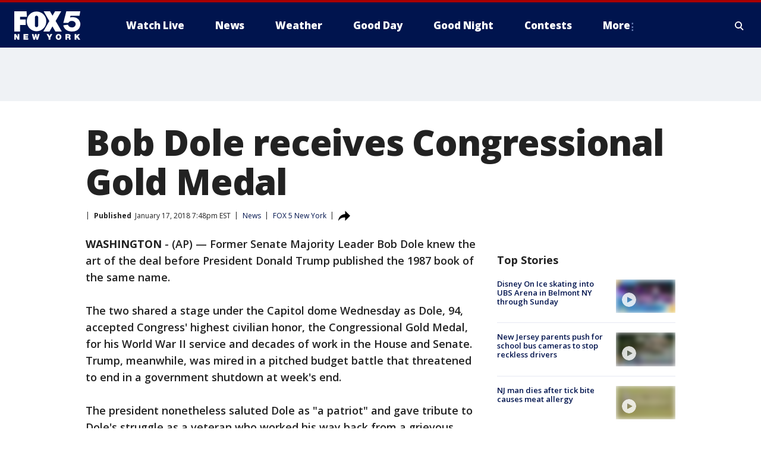

--- FILE ---
content_type: text/html; charset=utf-8
request_url: https://www.fox5ny.com/news/bob-dole-receives-congressional-gold-medal
body_size: 25565
content:
<!doctype html>
<html data-n-head-ssr lang="en" data-n-head="lang">
  <head>
    <!-- Google Tag Manager -->
    <script>
    function loadGTMIfNotLocalOrPreview() {
      const host = window.location.host.toLowerCase();
      const excludedHosts = ["local", "preview", "stage-preview"];
      if (!excludedHosts.some(excludedHost => host.startsWith(excludedHost))) {
        (function(w,d,s,l,i){w[l]=w[l]||[];w[l].push({'gtm.start':
        new Date().getTime(),event:'gtm.js'});var f=d.getElementsByTagName(s)[0],
        j=d.createElement(s),dl=l!='dataLayer'?'&l='+l:'';j.async=true;j.src=
        'https://www.googletagmanager.com/gtm.js?id='+i+dl;f.parentNode.insertBefore(j,f);
        })(window,document,'script','dataLayer','GTM-TMF4BDJ');
      }
    }
    loadGTMIfNotLocalOrPreview();
    </script>
    <!-- End Google Tag Manager -->
    <title data-n-head="true">Bob Dole receives Congressional Gold Medal | FOX 5 New York</title><meta data-n-head="true" http-equiv="X-UA-Compatible" content="IE=edge,chrome=1"><meta data-n-head="true" name="viewport" content="width=device-width, minimum-scale=1.0, initial-scale=1.0"><meta data-n-head="true" charset="UTF-8"><meta data-n-head="true" name="format-detection" content="telephone=no"><meta data-n-head="true" name="msapplication-square70x70logo" content="//static.foxtv.com/static/orion/img/wnyw/favicons/mstile-70x70.png"><meta data-n-head="true" name="msapplication-square150x150logo" content="//static.foxtv.com/static/orion/img/wnyw/favicons/mstile-150x150.png"><meta data-n-head="true" name="msapplication-wide310x150logo" content="//static.foxtv.com/static/orion/img/wnyw/favicons/mstile-310x150.png"><meta data-n-head="true" name="msapplication-square310x310logo" content="//static.foxtv.com/static/orion/img/wnyw/favicons/mstile-310x310.png"><meta data-n-head="true" data-hid="description" name="description" content="Former Senate Majority Leader Bob Dole knew the art of the deal before President Donald Trump published the 1987 book of the same name."><meta data-n-head="true" data-hid="fb:app_id" property="fb:app_id" content="252497958109297"><meta data-n-head="true" data-hid="prism.stationId" name="prism.stationId" content="WNYW_FOX5"><meta data-n-head="true" data-hid="prism.stationCallSign" name="prism.stationCallSign" content="wnyw"><meta data-n-head="true" data-hid="prism.channel" name="prism.channel" content="fts"><meta data-n-head="true" data-hid="prism.section" name="prism.section" content="news"><meta data-n-head="true" data-hid="prism.subsection1" name="prism.subsection1" content=""><meta data-n-head="true" data-hid="prism.subsection2" name="prism.subsection2" content=""><meta data-n-head="true" data-hid="prism.subsection3" name="prism.subsection3" content=""><meta data-n-head="true" data-hid="prism.subsection4" name="prism.subsection4" content=""><meta data-n-head="true" data-hid="prism.aggregationType" name="prism.aggregationType" content="subsection"><meta data-n-head="true" data-hid="prism.genre" name="prism.genre" content=""><meta data-n-head="true" data-hid="pagetype" name="pagetype" content="article" scheme="dcterms.DCMIType"><meta data-n-head="true" data-hid="strikepagetype" name="strikepagetype" content="article" scheme="dcterms.DCMIType"><meta data-n-head="true" data-hid="content-creator" name="content-creator" content="tiger"><meta data-n-head="true" data-hid="dc.creator" name="dc.creator" scheme="dcterms.creator" content=""><meta data-n-head="true" data-hid="dc.title" name="dc.title" content="Bob Dole receives Congressional Gold Medal" lang="en"><meta data-n-head="true" data-hid="dc.subject" name="dc.subject" content=""><meta data-n-head="true" data-hid="dcterms.abstract" name="dcterms.abstract" content="Former Senate Majority Leader Bob Dole knew the art of the deal before President Donald Trump published the 1987 book of the same name."><meta data-n-head="true" data-hid="dc.type" name="dc.type" scheme="dcterms.DCMIType" content="Text.Article"><meta data-n-head="true" data-hid="dc.description" name="dc.description" content="Former Senate Majority Leader Bob Dole knew the art of the deal before President Donald Trump published the 1987 book of the same name."><meta data-n-head="true" data-hid="dc.language" name="dc.language" scheme="dcterms.RFC4646" content="en-US"><meta data-n-head="true" data-hid="dc.publisher" name="dc.publisher" content="FOX 5 New York"><meta data-n-head="true" data-hid="dc.format" name="dc.format" scheme="dcterms.URI" content="text/html"><meta data-n-head="true" data-hid="dc.identifier" name="dc.identifier" scheme="dcterms.URI" content="urn:uri:base64:c30904c3-8887-5064-870c-4e042c9c1a2f"><meta data-n-head="true" data-hid="dc.source" name="dc.source" content="FOX 5 New York"><meta data-n-head="true" data-hid="dc.date" name="dc.date" content="2018-01-17"><meta data-n-head="true" data-hid="dcterms.created" name="dcterms.created" scheme="dcterms.ISO8601" content="2018-01-17T19:48:05-05:00"><meta data-n-head="true" data-hid="dcterms.modified" name="dcterms.modified" scheme="dcterms.ISO8601" content="2018-01-17T19:48:05-05:00"><meta data-n-head="true" data-hid="og:title" property="og:title" content="Bob Dole receives Congressional Gold Medal"><meta data-n-head="true" data-hid="og:description" property="og:description" content="Former Senate Majority Leader Bob Dole knew the art of the deal before President Donald Trump published the 1987 book of the same name."><meta data-n-head="true" data-hid="og:type" property="og:type" content="article"><meta data-n-head="true" data-hid="og:image" property="og:image" content="https://images.foxtv.com/static.fox5ny.com/www.fox5ny.com/content/uploads/2019/09/1280/720/bob_dole_getty_1516217347326_4826755_ver1.0_640_360.jpg?ve=1&amp;tl=1"><meta data-n-head="true" data-hid="og:image:width" property="og:image:width" content="1280"><meta data-n-head="true" data-hid="og:image:height" property="og:image:height" content="720"><meta data-n-head="true" data-hid="og:url" property="og:url" content="https://www.fox5ny.com/news/bob-dole-receives-congressional-gold-medal"><meta data-n-head="true" data-hid="og:site_name" property="og:site_name" content="FOX 5 New York"><meta data-n-head="true" data-hid="og:locale" property="og:locale" content="en_US"><meta data-n-head="true" data-hid="robots" name="robots" content="index, follow, max-image-preview:large, max-video-preview:-1"><meta data-n-head="true" data-hid="fox.app_version" name="fox.app_version" content="v77"><meta data-n-head="true" data-hid="fox.fix_version" name="fox.fix_version" content="9.9.2"><meta data-n-head="true" data-hid="fox.app_build" name="fox.app_build" content="no build version"><meta data-n-head="true" name="twitter:card" content="summary_large_image"><meta data-n-head="true" name="twitter:site" content="@FOX5NY"><meta data-n-head="true" name="twitter:site:id" content="@FOX5NY"><meta data-n-head="true" name="twitter:title" content="Bob Dole receives Congressional Gold Medal"><meta data-n-head="true" name="twitter:description" content="Former Senate Majority Leader Bob Dole knew the art of the deal before President Donald Trump published the 1987 book of the same name."><meta data-n-head="true" name="twitter:image" content="https://images.foxtv.com/static.fox5ny.com/www.fox5ny.com/content/uploads/2019/09/1280/720/bob_dole_getty_1516217347326_4826755_ver1.0_640_360.jpg?ve=1&amp;tl=1"><meta data-n-head="true" name="twitter:url" content="https://www.fox5ny.com/news/bob-dole-receives-congressional-gold-medal"><meta data-n-head="true" name="twitter:creator" content="@FOX5NY"><meta data-n-head="true" name="twitter:creator:id" content="@FOX5NY"><meta data-n-head="true" name="fox.name" content="Post Landing"><meta data-n-head="true" name="fox.category" content="news"><meta data-n-head="true" name="fox.page_content_category" content="news"><meta data-n-head="true" name="fox.page_name" content="wnyw:web:post:article:Bob Dole receives Congressional Gold Medal | FOX 5 New York"><meta data-n-head="true" name="fox.page_content_level_1" content="wnyw:web:post"><meta data-n-head="true" name="fox.page_content_level_2" content="wnyw:web:post:article"><meta data-n-head="true" name="fox.page_content_level_3" content="wnyw:web:post:article:Bob Dole receives Congressional Gold Medal | FOX 5 New York"><meta data-n-head="true" name="fox.page_content_level_4" content="wnyw:web:post:article:Bob Dole receives Congressional Gold Medal | FOX 5 New York"><meta data-n-head="true" name="fox.page_type" content="post-article"><meta data-n-head="true" name="fox.page_content_distributor" content="owned"><meta data-n-head="true" name="fox.page_content_type_of_story" content="Migrated"><meta data-n-head="true" name="fox.author" content=""><meta data-n-head="true" name="fox.page_content_author" content=""><meta data-n-head="true" name="fox.page_content_author_secondary" content=""><meta data-n-head="true" name="fox.page_content_version" content="1.0.0"><meta data-n-head="true" name="fox.publisher" content=""><meta data-n-head="true" name="fox.page_content_id" content="c30904c3-8887-5064-870c-4e042c9c1a2f"><meta data-n-head="true" name="fox.page_content_station_originator" content="wnyw"><meta data-n-head="true" name="fox.url" content="https://www.fox5ny.com/news/bob-dole-receives-congressional-gold-medal"><meta data-n-head="true" name="fox.page_canonical_url" content="https://www.fox5ny.com/news/bob-dole-receives-congressional-gold-medal"><meta data-n-head="true" name="smartbanner:enabled-platforms" content="none"><meta data-n-head="true" property="fb:app_id" content="252497958109297"><meta data-n-head="true" property="article:opinion" content="false"><meta data-n-head="true" name="keywords" content="News"><meta data-n-head="true" name="classification" content="/FTS/News"><meta data-n-head="true" name="classification-isa" content="news"><meta data-n-head="true" name="fox.page_content_tags" content="/FTS/News"><link data-n-head="true" rel="stylesheet" href="https://statics.foxsports.com/static/orion/style/css/scorestrip-external.css"><link data-n-head="true" rel="icon" type="image/x-icon" href="/favicons/wnyw/favicon.ico"><link data-n-head="true" rel="stylesheet" href="https://fonts.googleapis.com/css?family=Open+Sans:300,400,400i,600,600i,700,700i,800,800i&amp;display=swap"><link data-n-head="true" rel="stylesheet" href="https://fonts.googleapis.com/css2?family=Rubik:wght@700&amp;display=swap"><link data-n-head="true" rel="schema.dcterms" href="//purl.org/dc/terms/"><link data-n-head="true" rel="schema.prism" href="//prismstandard.org/namespaces/basic/2.1/"><link data-n-head="true" rel="schema.iptc" href="//iptc.org/std/nar/2006-10-01/"><link data-n-head="true" rel="shortcut icon" href="//static.foxtv.com/static/orion/img/wnyw/favicons/favicon.ico" type="image/x-icon"><link data-n-head="true" rel="apple-touch-icon" sizes="57x57" href="//static.foxtv.com/static/orion/img/wnyw/favicons/apple-touch-icon-57x57.png"><link data-n-head="true" rel="apple-touch-icon" sizes="60x60" href="//static.foxtv.com/static/orion/img/wnyw/favicons/apple-touch-icon-60x60.png"><link data-n-head="true" rel="apple-touch-icon" sizes="72x72" href="//static.foxtv.com/static/orion/img/wnyw/favicons/apple-touch-icon-72x72.png"><link data-n-head="true" rel="apple-touch-icon" sizes="76x76" href="//static.foxtv.com/static/orion/img/wnyw/favicons/apple-touch-icon-76x76.png"><link data-n-head="true" rel="apple-touch-icon" sizes="114x114" href="//static.foxtv.com/static/orion/img/wnyw/favicons/apple-touch-icon-114x114.png"><link data-n-head="true" rel="apple-touch-icon" sizes="120x120" href="//static.foxtv.com/static/orion/img/wnyw/favicons/apple-touch-icon-120x120.png"><link data-n-head="true" rel="apple-touch-icon" sizes="144x144" href="//static.foxtv.com/static/orion/img/wnyw/favicons/apple-touch-icon-144x144.png"><link data-n-head="true" rel="apple-touch-icon" sizes="152x152" href="//static.foxtv.com/static/orion/img/wnyw/favicons/apple-touch-icon-152x152.png"><link data-n-head="true" rel="apple-touch-icon" sizes="180x180" href="//static.foxtv.com/static/orion/img/wnyw/favicons/apple-touch-icon-180x180.png"><link data-n-head="true" rel="icon" type="image/png" href="//static.foxtv.com/static/orion/img/wnyw/favicons/favicon-16x16.png" sizes="16x16"><link data-n-head="true" rel="icon" type="image/png" href="//static.foxtv.com/static/orion/img/wnyw/favicons/favicon-32x32.png" sizes="32x32"><link data-n-head="true" rel="icon" type="image/png" href="//static.foxtv.com/static/orion/img/wnyw/favicons/favicon-96x96.png" sizes="96x96"><link data-n-head="true" rel="icon" type="image/png" href="//static.foxtv.com/static/orion/img/wnyw/favicons/android-chrome-192x192.png" sizes="192x192"><link data-n-head="true" href="https://fonts.gstatic.com" rel="preconnect" crossorigin="true"><link data-n-head="true" href="https://fonts.googleapis.com" rel="preconnect" crossorigin="true"><link data-n-head="true" rel="stylesheet" href="https://fonts.googleapis.com/css?family=Source+Sans+Pro:200,300,400,600,400italic,700,700italic,300,300italic,600italic/"><link data-n-head="true" rel="preconnect" href="https://cdn.segment.com/"><link data-n-head="true" rel="preconnect" href="https://w3.mp.lura.live/"><link data-n-head="true" rel="preconnect" href="https://widgets.media.weather.com/"><link data-n-head="true" rel="preconnect" href="https://elections.ap.org/"><link data-n-head="true" rel="preconnect" href="https://www.google-analytics.com/"><link data-n-head="true" rel="preconnect" href="http://static.chartbeat.com/"><link data-n-head="true" rel="preconnect" href="https://sb.scorecardresearch.com/"><link data-n-head="true" rel="preconnect" href="http://www.googletagmanager.com/"><link data-n-head="true" rel="preconnect" href="https://cdn.optimizely.com/"><link data-n-head="true" rel="preconnect" href="https://cdn.segment.com/"><link data-n-head="true" rel="preconnect" href="https://connect.facebook.net/"><link data-n-head="true" rel="canonical" href="https://www.fox5ny.com/news/bob-dole-receives-congressional-gold-medal"><link data-n-head="true" rel="alternate" type="application/rss+xml" title="News" href="https://www.fox5ny.com/rss.xml?category=news"><link data-n-head="true" rel="alternate" type="application/rss+xml" title="News" href="https://www.fox5ny.com/rss.xml?tag=news"><link data-n-head="true" rel="shorturl" href=""><link data-n-head="true" rel="image_src" href="https://images.foxtv.com/static.fox5ny.com/www.fox5ny.com/content/uploads/2019/09/1280/720/bob_dole_getty_1516217347326_4826755_ver1.0_640_360.jpg?ve=1&amp;tl=1"><link data-n-head="true" rel="amphtml" href="https://www.fox5ny.com/news/bob-dole-receives-congressional-gold-medal.amp"><link data-n-head="true" rel="alternate" title="FOX 5 New York - News" type="application/rss+xml" href="https://www.fox5ny.com/rss/category/news"><link data-n-head="true" rel="alternate" title="FOX 5 New York - Local News" type="application/rss+xml" href="https://www.fox5ny.com/rss/category/local-news"><link data-n-head="true" rel="alternate" title="FOX 5 New York - Tag Us Ny" type="application/rss+xml" href="https://www.fox5ny.com/rss/tags/us,ny,"><link data-n-head="true" rel="alternate" title="FOX 5 New York - National News" type="application/rss+xml" href="https://www.fox5ny.com/rss/category/national-news"><link data-n-head="true" rel="alternate" title="FOX 5 New York - Tag Crime Publicsafety" type="application/rss+xml" href="https://www.fox5ny.com/rss/tags/crime-publicsafety"><link data-n-head="true" rel="alternate" title="FOX 5 New York - Tag Entertainment" type="application/rss+xml" href="https://www.fox5ny.com/rss/tags/entertainment"><link data-n-head="true" rel="alternate" title="FOX 5 New York - Tag Unusual" type="application/rss+xml" href="https://www.fox5ny.com/rss/tags/unusual"><link data-n-head="true" rel="alternate" title="FOX 5 New York - Tag Science" type="application/rss+xml" href="https://www.fox5ny.com/rss/tags/science,"><link data-n-head="true" rel="alternate" title="FOX 5 New York - Sports" type="application/rss+xml" href="https://www.fox5ny.com/rss/category/sports"><link data-n-head="true" rel="alternate" title="FOX 5 New York - Tag Seen On Tv" type="application/rss+xml" href="https://www.fox5ny.com/rss/tags/seen-on-tv"><link data-n-head="true" rel="alternate" title="FOX 5 New York - Newsletter Signup" type="application/rss+xml" href="https://www.fox5ny.com/rss/category/newsletter-signup"><link data-n-head="true" rel="alternate" title="FOX 5 New York - Live" type="application/rss+xml" href="https://www.fox5ny.com/rss/category/live"><link data-n-head="true" rel="alternate" title="FOX 5 New York - Weather" type="application/rss+xml" href="https://www.fox5ny.com/rss/category/weather"><link data-n-head="true" rel="alternate" title="FOX 5 New York - Closing" type="application/rss+xml" href="https://www.fox5ny.com/rss/category/closing"><link data-n-head="true" rel="alternate" title="FOX 5 New York - Weather Alerts" type="application/rss+xml" href="https://www.fox5ny.com/rss/category/weather-alerts"><link data-n-head="true" rel="alternate" title="FOX 5 New York - Traffic" type="application/rss+xml" href="https://www.fox5ny.com/rss/category/traffic"><link data-n-head="true" rel="alternate" title="FOX 5 New York - Tag Travel News" type="application/rss+xml" href="https://www.fox5ny.com/rss/tags/travel-news,"><link data-n-head="true" rel="alternate" title="FOX 5 New York - Apps" type="application/rss+xml" href="https://www.fox5ny.com/rss/category/apps"><link data-n-head="true" rel="alternate" title="FOX 5 New York - Shows Good Day" type="application/rss+xml" href="https://www.fox5ny.com/rss/category/shows,good-day"><link data-n-head="true" rel="alternate" title="FOX 5 New York - Tag Series Good Day Cafe" type="application/rss+xml" href="https://www.fox5ny.com/rss/tags/series,good-day-cafe"><link data-n-head="true" rel="alternate" title="FOX 5 New York - Shows Street Talk" type="application/rss+xml" href="https://www.fox5ny.com/rss/category/shows,street-talk"><link data-n-head="true" rel="alternate" title="FOX 5 New York - Tag Health" type="application/rss+xml" href="https://www.fox5ny.com/rss/tags/health"><link data-n-head="true" rel="alternate" title="FOX 5 New York - Tag Good Day Things To Do Nyc" type="application/rss+xml" href="https://www.fox5ny.com/rss/tags/good-day,things-to-do-nyc"><link data-n-head="true" rel="alternate" title="FOX 5 New York - About" type="application/rss+xml" href="https://www.fox5ny.com/rss/category/about"><link data-n-head="true" rel="alternate" title="FOX 5 New York - Team" type="application/rss+xml" href="https://www.fox5ny.com/rss/category/team"><link data-n-head="true" rel="alternate" title="FOX 5 New York - Whatsonfox" type="application/rss+xml" href="https://www.fox5ny.com/rss/category/whatsonfox"><link data-n-head="true" rel="alternate" title="FOX 5 New York - Job Opportunities At Fox 5 My9" type="application/rss+xml" href="https://www.fox5ny.com/rss/category/job-opportunities-at-fox-5-my9"><link data-n-head="true" rel="alternate" title="FOX 5 New York - Public Affairs" type="application/rss+xml" href="https://www.fox5ny.com/rss/category/public-affairs"><link data-n-head="true" rel="alternate" title="FOX 5 New York - Contests" type="application/rss+xml" href="https://www.fox5ny.com/rss/category/contests"><link data-n-head="true" rel="alternate" title="FOX 5 New York - Money" type="application/rss+xml" href="https://www.fox5ny.com/rss/category/money"><link data-n-head="true" rel="alternate" title="FOX 5 New York - Tag Consumer" type="application/rss+xml" href="https://www.fox5ny.com/rss/tags/consumer"><link data-n-head="true" rel="alternate" title="FOX 5 New York - Tag Consumer Recalls" type="application/rss+xml" href="https://www.fox5ny.com/rss/tags/consumer,recalls"><link data-n-head="true" rel="alternate" title="FOX 5 New York - Tag Business" type="application/rss+xml" href="https://www.fox5ny.com/rss/tags/business"><link data-n-head="true" rel="alternate" title="FOX 5 New York - Tag Money Us Economy" type="application/rss+xml" href="https://www.fox5ny.com/rss/tags/money,us-economy"><link data-n-head="true" rel="alternate" title="FOX 5 New York - Tag Business Personal Finance" type="application/rss+xml" href="https://www.fox5ny.com/rss/tags/business,personal-finance"><link data-n-head="true" rel="alternate" title="FOX 5 New York - Tag Consumer Real Estate" type="application/rss+xml" href="https://www.fox5ny.com/rss/tags/consumer,real-estate"><link data-n-head="true" rel="alternate" title="FOX 5 New York - Tag Series Archives" type="application/rss+xml" href="https://www.fox5ny.com/rss/tags/series,archives"><link data-n-head="true" rel="alternate" title="FOX 5 New York - Tag Skyfox" type="application/rss+xml" href="https://www.fox5ny.com/rss/tags/skyfox"><link data-n-head="true" rel="alternate" title="FOX 5 New York - Shows Brand Spotlight" type="application/rss+xml" href="https://www.fox5ny.com/rss/category/shows,brand-spotlight"><link data-n-head="true" rel="alternate" title="FOX 5 New York - Tag Us Ny" type="application/rss+xml" href="https://www.fox5ny.com/rss/tags/us,ny"><link data-n-head="true" rel="alternate" title="FOX 5 New York - Shows Good Night New York" type="application/rss+xml" href="https://www.fox5ny.com/rss/category/shows,good-night-new-york"><link data-n-head="true" rel="alternate" title="FOX 5 New York - Discover the latest breaking news." type="application/rss+xml" href="https://www.fox5ny.com/latest.xml"><link data-n-head="true" rel="stylesheet" href="//static.foxtv.com/static/orion/css/default/article.rs.css"><link data-n-head="true" rel="stylesheet" href="/css/print.css" media="print"><script data-n-head="true" type="text/javascript" data-hid="pal-script" src="//imasdk.googleapis.com/pal/sdkloader/pal.js"></script><script data-n-head="true" type="text/javascript" src="https://statics.foxsports.com/static/orion/scorestrip.js" async="false" defer="true"></script><script data-n-head="true" type="text/javascript">
        (function (h,o,u,n,d) {
          h=h[d]=h[d]||{q:[],onReady:function(c){h.q.push(c)}}
          d=o.createElement(u);d.async=1;d.src=n
          n=o.getElementsByTagName(u)[0];n.parentNode.insertBefore(d,n)
        })(window,document,'script','https://www.datadoghq-browser-agent.com/datadog-rum-v4.js','DD_RUM')
        DD_RUM.onReady(function() {
          DD_RUM.init({
            clientToken: 'pub6d08621e10189e2259b02648fb0f12e4',
            applicationId: 'f7e50afb-e642-42a0-9619-b32a46fc1075',
            site: 'datadoghq.com',
            service: 'www.fox5ny.com',
            env: 'prod',
            // Specify a version number to identify the deployed version of your application in Datadog
            version: '1.0.0',
            sampleRate: 20,
            sessionReplaySampleRate: 0,
            trackInteractions: true,
            trackResources: true,
            trackLongTasks: true,
            defaultPrivacyLevel: 'mask-user-input',
          });
          // DD_RUM.startSessionReplayRecording();
        })</script><script data-n-head="true" type="text/javascript" src="https://foxkit.fox.com/sdk/profile/v2.15.0/profile.js" async="false" defer="true"></script><script data-n-head="true" src="https://js.appboycdn.com/web-sdk/5.6/braze.min.js" async="true" defer="true"></script><script data-n-head="true" src="https://c.amazon-adsystem.com/aax2/apstag.js" async="true" defer="true"></script><script data-n-head="true" src="https://www.googletagmanager.com/gtag/js?id=UA-34976036-1" async="true"></script><script data-n-head="true" type="text/javascript">// 86acbd31cd7c09cf30acb66d2fbedc91daa48b86:1701196570.5903604
!function(n,r,e,t,c){var i,o="Promise"in n,u={then:function(){return u},catch:function(n){
return n(new Error("Airship SDK Error: Unsupported browser")),u}},s=o?new Promise((function(n,r){i=function(e,t){e?r(e):n(t)}})):u
;s._async_setup=function(n){if(o)try{i(null,n(c))}catch(n){i(n)}},n[t]=s;var a=r.createElement("script");a.src=e,a.async=!0,a.id="_uasdk",
a.rel=t,r.head.appendChild(a)}(window,document,'https://aswpsdkus.com/notify/v1/ua-sdk.min.js',
  'UA', {
    vapidPublicKey: 'BBGNRUFEAf52td4H1JIYHNeL62PotffxZH-X0xYWSaOTCptAnAiTT7dSwCd2WNnNNrKwcU0XvvwV0OgpS17BtjM=',
    websitePushId: 'web.wnyw.prod',
    appKey: 'Q4_EUAW5TDKbjhgbSAa4kQ',
    token: 'MTpRNF9FVUFXNVRES2JqaGdiU0FhNGtROlpHTHFmbWZmUDVkeWFrZlJFSlJlcXE1LU0taFc2b1BZN2lGYXN2QWdPVXc'
  });
  </script><script data-n-head="true" type="text/javascript">UA.then(sdk => {
        sdk.plugins.load('html-prompt', 'https://aswpsdkus.com/notify/v1/ua-html-prompt.min.js', {
          appearDelay: 5000,
          disappearDelay: 2000000000000000000000000,
          askAgainDelay: 0,
          stylesheet: './css/airship.css',
          auto: false,
          type: 'alert',
          position: 'top',
          i18n: {
            en: {
              title: 'Stay Informed',
              message: 'Receive alerts to the biggest stories worth your time',
              accept: 'Allow',
              deny: 'No Thanks'
            }
          },
          logo: '/favicons/wnyw/favicon.ico'
        }).then(plugin => {
          const auditSession = () => {
            const airshipPageViews = parseInt(window.sessionStorage.getItem('currentAirShipPageViews'), 10)
            if (airshipPageViews > 1) {
              plugin.prompt();
              console.info('Airship: prompt called')
              clearInterval(auditInterval);
              window.sessionStorage.setItem('currentAirShipPageViews', 0)
            }
          }
          const auditInterval = setInterval(auditSession, 2000);
        })
      })</script><script data-n-head="true" src="/taboola/taboola.js" type="text/javascript" async="true" defer="true"></script><script data-n-head="true" src="https://scripts.webcontentassessor.com/scripts/35e77610ca0dba41bdada6851c189e9f743de55cd80acc0709714aaefee1e540"></script><script data-n-head="true" src="//static.foxtv.com/static/orion/scripts/core/ag.core.js"></script><script data-n-head="true" src="//static.foxtv.com/static/isa/core.js"></script><script data-n-head="true" src="//static.foxtv.com/static/orion/scripts/station/default/loader.js"></script><script data-n-head="true" src="https://widgets.media.weather.com/wxwidget.loader.js?cid=996314550" defer=""></script><script data-n-head="true" src="https://w3.mp.lura.live/player/3.12.16/v3/scripts/anvload.js" defer=""></script><script data-n-head="true" src="//static.foxtv.com/static/leap/loader.js"></script><script data-n-head="true" >(function () {
        var _sf_async_config = window._sf_async_config = (window._sf_async_config || {})
        _sf_async_config.uid = 65824
        _sf_async_config.domain = 'fox5ny.com'
        _sf_async_config.flickerControl = false
        _sf_async_config.useCanonical = true

        // Function to set ISA-dependent values with proper error handling
        function setISAValues() {
          if (window.FTS && window.FTS.ISA && window.FTS.ISA._meta) {
            try {
              _sf_async_config.sections = window.FTS.ISA._meta.section || ''
              _sf_async_config.authors = window.FTS.ISA._meta.fox['fox.page_content_author'] ||
                                       window.FTS.ISA._meta.fox['fox.page_content_author_secondary'] ||
                                       window.FTS.ISA._meta.raw.publisher || ''
            } catch (e) {
              console.warn('FTS.ISA values not available yet:', e)
              _sf_async_config.sections = ''
              _sf_async_config.authors = ''
            }
          } else {
            // Set default values if ISA is not available
            _sf_async_config.sections = ''
            _sf_async_config.authors = ''

            // Retry after a short delay if ISA is not loaded yet
            setTimeout(setISAValues, 100)
          }
        }

        // Set ISA values initially
        setISAValues()

        _sf_async_config.useCanonicalDomain = true
        function loadChartbeat() {
          var e = document.createElement('script');
            var n = document.getElementsByTagName('script')[0];
            e.type = 'text/javascript';
            e.async = true;
            e.src = '//static.chartbeat.com/js/chartbeat.js';
            n.parentNode.insertBefore(e, n);
        }
        loadChartbeat();
        })()</script><script data-n-head="true" src="//static.chartbeat.com/js/chartbeat_mab.js"></script><script data-n-head="true" src="//static.chartbeat.com/js/chartbeat.js"></script><script data-n-head="true" src="https://interactives.ap.org/election-results/assets/microsite/resizeClient.js" defer=""></script><script data-n-head="true" data-hid="strike-loader" src="https://strike.fox.com/static/fts/display/loader.js" type="text/javascript"></script><script data-n-head="true" >
          (function() {
              window.foxstrike = window.foxstrike || {};
              window.foxstrike.cmd = window.foxstrike.cmd || [];
          })()
        </script><script data-n-head="true" type="application/ld+json">{"@context":"http://schema.org","@type":"NewsArticle","mainEntityOfPage":"https://www.fox5ny.com/news/bob-dole-receives-congressional-gold-medal","headline":"Bob Dole receives Congressional Gold Medal","articleBody":"(AP) &#x2014; Former Senate Majority Leader Bob Dole knew the art of the deal before President Donald Trump published the 1987 book of the same name.The two shared a stage under the Capitol dome Wednesday as Dole, 94, accepted Congress&apos; highest civilian honor, the Congressional Gold Medal, for his World War II service and decades of work in the House and Senate. Trump, meanwhile, was mired in a pitched budget battle that threatened to end in a government shutdown at week&apos;s end.The president nonetheless saluted Dole as &quot;a patriot&quot; and gave tribute to Dole&apos;s struggle as a veteran who worked his way back from a grievous shoulder wound he suffered in Italy.&quot;He knows grit,&quot; said Trump.But it was Dole&apos;s penchant for working across the aisle that earned him his latest award, according to the legislation.&quot;Bob Dole was known for his ability to work across the aisle and embrace practical bipartisanship,&quot; reads the legislation Trump signed in September. Some of the award&apos;s 300 recipients include George Washington and Mother Teresa, according to the Congressional Research Service.Much of his best thinking, Dole said, was done while gazing from his West-facing offices in the Capitol the length of the Mall, past the Washington Memorial and across the Potomac River to Arlington, Virginia.&quot;Leadership,&quot; he said in remarks read by wife Elizabeth, &quot;begins with the long view.&quot;Bipartisanship is a concept not often embraced these days, especially by the unconventional president Dole endorsed during the 2016 election. Trump&apos;s profanity-laced meeting with lawmakers of both parties on immigration last week blew up whatever comity may have existed between him and Congress at the start of 2018. Trump denigrated Haiti and countries in Africa as &quot;shitholes,&quot; according to multiple people present. Dole, even at his crankiest, has never been known for such a tone or attitude.&quot;If there&apos;s anyone who has mistakenly attached themselves to our party in the belief that we are not open to citizens of every race and religion, then let me remind you,&quot; Dole said during his acceptance speech at the 1996 Republican National Convention. &quot;Tonight, this hall belongs to the party of Lincoln. And the exits, which are clearly marked, are for you to walk out of as I stand this ground without compromise.&quot;For all of that, Trump reached the pinnacle of American politics. Dole reached for the White House multiple times &#x2014; as Gerald Ford&apos;s running mate in 1976, in Republican presidential primaries of 1980 and 1988, and finally as the GOP&apos;s nominee in 1996. He lost in an Electoral College landslide to Democrat Bill Clinton.Dole, born in Russell, Kansas, grew up during the Great Depression and was a pre-med student at the University of Kansas when he enlisted in the Army. He was grievously injured during an offensive in Italy as he tried to save another soldier. Despite multiple surgeries, Dole was left with a virtually unusable right arm and clenched hand, in which he often put a pen. He was awarded two Purple Hearts and a Bronze Star, among others.&quot;He knows grit,&quot; Trump said in his own remarks, in which he called Dole a patriot.&quot;He was a hell of a leader,&quot; said former Sen. John Warner of Virginia, exiting a Senate elevator on his way to the Rotunda Wednesday. &quot;For all of the meaning of the medal he&apos;s getting today, the Purple Heart is the one he really cherishes.&quot;Dole was a lifelong advocate for disabled Americans, highlighted by the key role he played in advancing the Americans With Disabilities Act in 1990.By then, he had begun collecting more of the nation&apos;s highest honors. President Ronald Reagan gave Dole the Presidential Citizens Medal in 1989. Clinton followed up with the Presidential Medal of Freedom, the nation&apos;s highest civilian honor, in 1997.&quot;Son of the soil, citizen, soldier and legislator, Bob Dole understands the American people, their struggles, their triumphs and their dreams,&quot; said Clinton at the time.Bob Dole, who sometimes called himself, &quot;Bob Dole,&quot; displayed some trademark wit in thanking the other speakers for the &quot;kind words.&quot;&quot;They&apos;re probably not true, but they&apos;re kind.&quot;","datePublished":"2018-01-17T19:48:05-05:00","dateModified":"2018-01-17T19:48:05-05:00","description":"Former Senate Majority Leader Bob Dole knew the art of the deal before President Donald Trump published the 1987 book of the same name.","author":{"@type":"Person","name":"FOX 5 New York"},"publisher":{"@type":"NewsMediaOrganization","name":"FOX 5 New York","alternateName":"WNYW, FOX 5","url":"https://www.fox5ny.com/","sameAs":["https://www.facebook.com/FOX5NY/","https://twitter.com/fox5ny","https://www.instagram.com/fox5ny/","https://www.youtube.com/@fox5ny","https://en.wikipedia.org/wiki/WNYW","https://www.wikidata.org/wiki/Q1540364","https://www.wikidata.org/wiki/Q1540364"],"foundingDate":"1938","logo":{"@type":"ImageObject","url":"https://static.foxtv.com/static/orion/img/wnyw/favicons/favicon-96x96.png","width":"96","height":"96"},"contactPoint":[{"@type":"ContactPoint","telephone":"+1-212-452-5555","contactType":"news desk"}],"address":{"@type":"PostalAddress","addressLocality":"New York","addressRegion":"New York","postalCode":"10021","streetAddress":"205 E 67th Street","addressCountry":{"@type":"Country","name":"US"}}},"image":{"@type":"ImageObject","url":"https://static.fox5ny.com/www.fox5ny.com/content/uploads/2019/09/bob_dole_getty_1516217347326_4826755_ver1.0_640_360.jpg","width":"1280","height":"720"},"url":"https://www.fox5ny.com/news/bob-dole-receives-congressional-gold-medal","isAccessibleForFree":true,"keywords":"news"}</script><link rel="preload" href="/_wzln/c7b057aa0e837a76df4c.js" as="script"><link rel="preload" href="/_wzln/e77328156214ee5768d4.js" as="script"><link rel="preload" href="/_wzln/c61e62697e833b1847f4.js" as="script"><link rel="preload" href="/_wzln/c3cd5688af017de5e8ed.js" as="script"><link rel="preload" href="/_wzln/ed728dcf13b3253d0c08.js" as="script"><link rel="preload" href="/_wzln/bcc0fcea66690a809cb3.js" as="script"><style data-vue-ssr-id="3d723bd8:0 153764a8:0 4783c553:0 01f125af:0 7e965aea:0 fe2c1b5a:0 c789a71e:0 2151d74a:0 98bd7d0c:0 4f269fee:0 c23b5e74:0 403377d7:0 71c1ce60:0 42dc6fe6:0 5c0b7ab5:0 c061adc6:0">.v-select{position:relative;font-family:inherit}.v-select,.v-select *{box-sizing:border-box}@keyframes vSelectSpinner{0%{transform:rotate(0deg)}to{transform:rotate(1turn)}}.vs__fade-enter-active,.vs__fade-leave-active{pointer-events:none;transition:opacity .15s cubic-bezier(1,.5,.8,1)}.vs__fade-enter,.vs__fade-leave-to{opacity:0}.vs--disabled .vs__clear,.vs--disabled .vs__dropdown-toggle,.vs--disabled .vs__open-indicator,.vs--disabled .vs__search,.vs--disabled .vs__selected{cursor:not-allowed;background-color:#f8f8f8}.v-select[dir=rtl] .vs__actions{padding:0 3px 0 6px}.v-select[dir=rtl] .vs__clear{margin-left:6px;margin-right:0}.v-select[dir=rtl] .vs__deselect{margin-left:0;margin-right:2px}.v-select[dir=rtl] .vs__dropdown-menu{text-align:right}.vs__dropdown-toggle{-webkit-appearance:none;-moz-appearance:none;appearance:none;display:flex;padding:0 0 4px;background:none;border:1px solid rgba(60,60,60,.26);border-radius:4px;white-space:normal}.vs__selected-options{display:flex;flex-basis:100%;flex-grow:1;flex-wrap:wrap;padding:0 2px;position:relative}.vs__actions{display:flex;align-items:center;padding:4px 6px 0 3px}.vs--searchable .vs__dropdown-toggle{cursor:text}.vs--unsearchable .vs__dropdown-toggle{cursor:pointer}.vs--open .vs__dropdown-toggle{border-bottom-color:transparent;border-bottom-left-radius:0;border-bottom-right-radius:0}.vs__open-indicator{fill:rgba(60,60,60,.5);transform:scale(1);transition:transform .15s cubic-bezier(1,-.115,.975,.855);transition-timing-function:cubic-bezier(1,-.115,.975,.855)}.vs--open .vs__open-indicator{transform:rotate(180deg) scale(1)}.vs--loading .vs__open-indicator{opacity:0}.vs__clear{fill:rgba(60,60,60,.5);padding:0;border:0;background-color:transparent;cursor:pointer;margin-right:8px}.vs__dropdown-menu{display:block;box-sizing:border-box;position:absolute;top:calc(100% - 1px);left:0;z-index:1000;padding:5px 0;margin:0;width:100%;max-height:350px;min-width:160px;overflow-y:auto;box-shadow:0 3px 6px 0 rgba(0,0,0,.15);border:1px solid rgba(60,60,60,.26);border-top-style:none;border-radius:0 0 4px 4px;text-align:left;list-style:none;background:#fff}.vs__no-options{text-align:center}.vs__dropdown-option{line-height:1.42857143;display:block;padding:3px 20px;clear:both;color:#333;white-space:nowrap;cursor:pointer}.vs__dropdown-option--highlight{background:#5897fb;color:#fff}.vs__dropdown-option--deselect{background:#fb5858;color:#fff}.vs__dropdown-option--disabled{background:inherit;color:rgba(60,60,60,.5);cursor:inherit}.vs__selected{display:flex;align-items:center;background-color:#f0f0f0;border:1px solid rgba(60,60,60,.26);border-radius:4px;color:#333;line-height:1.4;margin:4px 2px 0;padding:0 .25em;z-index:0}.vs__deselect{display:inline-flex;-webkit-appearance:none;-moz-appearance:none;appearance:none;margin-left:4px;padding:0;border:0;cursor:pointer;background:none;fill:rgba(60,60,60,.5);text-shadow:0 1px 0 #fff}.vs--single .vs__selected{background-color:transparent;border-color:transparent}.vs--single.vs--loading .vs__selected,.vs--single.vs--open .vs__selected{position:absolute;opacity:.4}.vs--single.vs--searching .vs__selected{display:none}.vs__search::-webkit-search-cancel-button{display:none}.vs__search::-ms-clear,.vs__search::-webkit-search-decoration,.vs__search::-webkit-search-results-button,.vs__search::-webkit-search-results-decoration{display:none}.vs__search,.vs__search:focus{-webkit-appearance:none;-moz-appearance:none;appearance:none;line-height:1.4;font-size:1em;border:1px solid transparent;border-left:none;outline:none;margin:4px 0 0;padding:0 7px;background:none;box-shadow:none;width:0;max-width:100%;flex-grow:1;z-index:1}.vs__search::-moz-placeholder{color:inherit}.vs__search::placeholder{color:inherit}.vs--unsearchable .vs__search{opacity:1}.vs--unsearchable:not(.vs--disabled) .vs__search{cursor:pointer}.vs--single.vs--searching:not(.vs--open):not(.vs--loading) .vs__search{opacity:.2}.vs__spinner{align-self:center;opacity:0;font-size:5px;text-indent:-9999em;overflow:hidden;border:.9em solid hsla(0,0%,39.2%,.1);border-left-color:rgba(60,60,60,.45);transform:translateZ(0);animation:vSelectSpinner 1.1s linear infinite;transition:opacity .1s}.vs__spinner,.vs__spinner:after{border-radius:50%;width:5em;height:5em}.vs--loading .vs__spinner{opacity:1}
.fts-scorestrip-wrap{width:100%}.fts-scorestrip-wrap .fts-scorestrip-container{padding:0 16px;max-width:1280px;margin:0 auto}@media screen and (min-width:1024px){.fts-scorestrip-wrap .fts-scorestrip-container{padding:15px 24px}}
.fts-scorestrip-wrap[data-v-75d386ae]{width:100%}.fts-scorestrip-wrap .fts-scorestrip-container[data-v-75d386ae]{padding:0 16px;max-width:1280px;margin:0 auto}@media screen and (min-width:1024px){.fts-scorestrip-wrap .fts-scorestrip-container[data-v-75d386ae]{padding:15px 24px}}@media(min-width:768px)and (max-width:1280px){.main-content-new-layout[data-v-75d386ae]{padding:10px}}
#xd-channel-container[data-v-0130ae53]{margin:0 auto;max-width:1280px;height:1px}#xd-channel-fts-iframe[data-v-0130ae53]{position:relative;top:-85px;left:86.1%;width:100%;display:none}@media (min-width:768px) and (max-width:1163px){#xd-channel-fts-iframe[data-v-0130ae53]{left:84%}}@media (min-width:768px) and (max-width:1056px){#xd-channel-fts-iframe[data-v-0130ae53]{left:81%}}@media (min-width:768px) and (max-width:916px){#xd-channel-fts-iframe[data-v-0130ae53]{left:79%}}@media (min-width:769px) and (max-width:822px){#xd-channel-fts-iframe[data-v-0130ae53]{left:77%}}@media (min-width:400px) and (max-width:767px){#xd-channel-fts-iframe[data-v-0130ae53]{display:none!important}}.branding[data-v-0130ae53]{padding-top:0}@media (min-width:768px){.branding[data-v-0130ae53]{padding-top:10px}}
.title--hide[data-v-b8625060]{display:none}
#fox-id-logged-in[data-v-f7244ab2]{display:none}.button-reset[data-v-f7244ab2]{background:none;border:none;padding:0;cursor:pointer;outline:inherit}.watch-live[data-v-f7244ab2]{background-color:#a70000;border-radius:3px;margin-top:16px;margin-right:-10px;padding:8px 9px;max-height:31px}.watch-live>a[data-v-f7244ab2]{color:#fff;font-weight:900;font-size:12px}.small-btn-grp[data-v-f7244ab2]{display:flex}.sign-in[data-v-f7244ab2]{width:43px;height:17px;font-size:12px;font-weight:800;font-stretch:normal;font-style:normal;line-height:normal;letter-spacing:-.25px;color:#fff}.sign-in-mobile[data-v-f7244ab2]{margin:16px 12px 0 0}.sign-in-mobile[data-v-f7244ab2],.sign-in-tablet-and-up[data-v-f7244ab2]{background-color:#334f99;width:59px;height:31px;border-radius:3px}.sign-in-tablet-and-up[data-v-f7244ab2]{float:left;margin-right:16px;margin-top:24px}.sign-in-tablet-and-up[data-v-f7244ab2]:hover{background-color:#667bb3}.avatar-desktop[data-v-f7244ab2]{width:28px;height:28px;float:left;margin-right:16px;margin-top:24px}.avatar-mobile[data-v-f7244ab2]{width:33px;height:33px;margin:16px 12px 0 0}
.alert-storm .alert-text[data-v-6e1c7e98]{top:0}.alert-storm .alert-info a[data-v-6e1c7e98]{color:#fff}.alert-storm .alert-title[data-v-6e1c7e98]:before{display:inline-block;position:absolute;left:-18px;top:2px;height:15px;width:12px;background:url(//static.foxtv.com/static/orion/img/core/s/weather/warning.svg) no-repeat;background-size:contain}@media (min-width:768px){.alert-storm .alert-title[data-v-6e1c7e98]:before{left:0;top:0;height:24px;width:21px}}
.min-height-ad[data-v-2c3e8482]{min-height:0}.pre-content .min-height-ad[data-v-2c3e8482]{min-height:90px}@media only screen and (max-width:767px){.page-content .lsf-mobile[data-v-2c3e8482],.right-rail .lsf-mobile[data-v-2c3e8482],.sidebar-secondary .lsf-mobile[data-v-2c3e8482]{min-height:300px;min-width:250px}}@media only screen and (min-width:768px){.right-rail .lsf-ban[data-v-2c3e8482],.sidebar-secondary .lsf-ban[data-v-2c3e8482]{min-height:250px;min-width:300px}.post-content .lsf-lb[data-v-2c3e8482],.pre-content .lsf-lb[data-v-2c3e8482]{min-height:90px;min-width:728px}}
.tags[data-v-6fc2855c]{flex-wrap:wrap;color:#979797;font-weight:400;line-height:normal}.tags[data-v-6fc2855c],.tags-tag[data-v-6fc2855c]{display:flex;font-family:Open Sans;font-size:18px;font-style:normal}.tags-tag[data-v-6fc2855c]{color:#041431;background-color:#e6e9f3;min-height:40px;align-items:center;justify-content:center;border-radius:10px;margin:10px 10px 10px 0;padding:10px 15px;grid-gap:10px;gap:10px;color:#036;font-weight:700;line-height:23px}.tags-tag[data-v-6fc2855c]:last-of-type{margin-right:0}.headlines-related.center[data-v-6fc2855c]{margin-bottom:0}#taboola-mid-article-thumbnails[data-v-6fc2855c]{padding:28px 100px}@media screen and (max-width:767px){#taboola-mid-article-thumbnails[data-v-6fc2855c]{padding:0}}
.no-separator[data-v-08416276]{padding-left:0}.no-separator[data-v-08416276]:before{content:""}
.outside[data-v-6d0ce7d9]{width:100vw;height:100vh;position:fixed;top:0;left:0}
.social-icons[data-v-10e60834]{background:#fff;box-shadow:0 0 20px rgba(0,0,0,.15);border-radius:5px}.social-icons a[data-v-10e60834]{overflow:visible}
.collection .heading .title[data-v-3a5372b0]{line-height:34px}
.responsive-image__container[data-v-2c4f2ba8]{overflow:hidden}.responsive-image__lazy-container[data-v-2c4f2ba8]{background-size:cover;background-position:50%;filter:blur(4px)}.responsive-image__lazy-container.loaded[data-v-2c4f2ba8]{filter:blur(0);transition:filter .3s ease-out}.responsive-image__picture[data-v-2c4f2ba8]{position:absolute;top:0;left:0}.rounded[data-v-2c4f2ba8]{border-radius:50%}
.social-icons-footer .yt a[data-v-469bc58a]:after{background-image:url(/social-media/yt-icon.svg)}.social-icons-footer .link a[data-v-469bc58a]:after,.social-icons-footer .yt a[data-v-469bc58a]:after{background-position:0 0;background-size:100% 100%;background-repeat:no-repeat;height:16px;width:16px}.social-icons-footer .link a[data-v-469bc58a]:after{background-image:url(/social-media/link-icon.svg)}
.site-banner .btn-wrap-host[data-v-bd70ad56]:before{font-size:16px!important;line-height:1.5!important}.site-banner .btn-wrap-saf[data-v-bd70ad56]:before{font-size:20px!important}.site-banner .btn-wrap-ff[data-v-bd70ad56]:before{font-size:19.5px!important}</style>
   </head>
  <body class="fb single single-article amp-geo-pending" data-n-head="class">
    <!-- Google Tag Manager (noscript) -->
    <noscript>
      <iframe src="https://www.googletagmanager.com/ns.html?id=GTM-TMF4BDJ" height="0" width="0" style="display:none;visibility:hidden"></iframe>
    </noscript>
    <!-- End Google Tag Manager (noscript) -->
    <amp-geo layout="nodisplay">
      <script type="application/json">
      {
        "ISOCountryGroups": {
          "eu": ["at", "be", "bg", "cy", "cz", "de", "dk", "ee", "es", "fi", "fr", "gb", "gr", "hr", "hu", "ie", "it", "lt", "lu", "lv", "mt", "nl", "pl", "pt", "ro", "se", "si", "sk"]
        }
      }
      </script>
    </amp-geo>
    <div data-server-rendered="true" id="__nuxt"><div id="__layout"><div id="wrapper" class="wrapper" data-v-75d386ae><header class="site-header nav-closed" data-v-0130ae53 data-v-75d386ae><!----> <div class="site-header-inner" data-v-b8625060 data-v-0130ae53><div class="branding" data-v-b8625060><a title="FOX 5 New York — Local News &amp; Weather" href="/" data-name="logo" class="logo global-nav-item" data-v-b8625060><img src="//static.foxtv.com/static/orion/img/core/s/logos/fts-new-york-a.svg" alt="FOX 5 New York" class="logo-full" data-v-b8625060> <img src="//static.foxtv.com/static/orion/img/core/s/logos/fts-new-york-b.svg" alt="FOX 5 New York" class="logo-mini" data-v-b8625060></a> <!----></div> <div class="nav-row" data-v-b8625060><div class="primary-nav tablet-desktop" data-v-b8625060><nav id="main-nav" data-v-b8625060><ul data-v-b8625060><li class="menu-watch-live" data-v-b8625060><a href="/live" data-name="Watch Live" class="global-nav-item" data-v-b8625060><span data-v-b8625060>Watch Live</span></a></li><li class="menu-news" data-v-b8625060><a href="/news" data-name="News" class="global-nav-item" data-v-b8625060><span data-v-b8625060>News</span></a></li><li class="menu-weather" data-v-b8625060><a href="/weather" data-name="Weather" class="global-nav-item" data-v-b8625060><span data-v-b8625060>Weather</span></a></li><li class="menu-good-day" data-v-b8625060><a href="/shows/good-day" data-name="Good Day" class="global-nav-item" data-v-b8625060><span data-v-b8625060>Good Day</span></a></li><li class="menu-good-night" data-v-b8625060><a href="/shows/good-night-new-york" data-name="Good Night" class="global-nav-item" data-v-b8625060><span data-v-b8625060>Good Night</span></a></li><li class="menu-contests" data-v-b8625060><a href="/contests" data-name="Contests" class="global-nav-item" data-v-b8625060><span data-v-b8625060>Contests</span></a></li> <li class="menu-more" data-v-b8625060><a href="#" data-name="More" class="js-menu-toggle global-nav-item" data-v-b8625060>More</a></li></ul></nav></div> <div class="meta" data-v-b8625060><span data-v-f7244ab2 data-v-b8625060><!----> <!----> <!----> <button class="button-reset watch-live mobile" data-v-f7244ab2><a href="/live" data-name="Watch Live" class="global-nav-item" data-v-f7244ab2>Watch Live</a></button></span> <div class="search-toggle tablet-desktop" data-v-b8625060><a href="#" data-name="Search" class="js-focus-search global-nav-item" data-v-b8625060>Expand / Collapse search</a></div> <div class="menu mobile" data-v-b8625060><a href="#" data-name="Search" class="js-menu-toggle global-nav-item" data-v-b8625060>☰</a></div></div></div></div> <div class="expandable-nav" data-v-0130ae53><div class="inner" data-v-0130ae53><div class="search"><div class="search-wrap"><form autocomplete="off" action="/search" method="get"><fieldset><label for="search-site" class="label">Search site</label> <input id="search-site" type="text" placeholder="Search for keywords" name="q" onblur onfocus autocomplete="off" value="" class="resp_site_search"> <input type="hidden" name="ss" value="fb"> <input type="submit" value="Search" class="resp_site_submit"></fieldset></form></div></div></div> <div class="section-nav" data-v-0130ae53><div class="inner"><nav class="menu-news"><h6 class="nav-title"><a href="/news" data-name="News" class="global-nav-item">News</a></h6> <ul><li class="nav-item"><a href="/local-news">Local NYC News</a></li><li class="nav-item"><a href="/tag/us/ny/">New York State News</a></li><li class="nav-item"><a href="/national-news">National News</a></li><li class="nav-item"><a href="https://www.fox5ny.com/tag/politics">Politics</a></li><li class="nav-item"><a href="/tag/crime-publicsafety">Crime &amp; Public Safety</a></li><li class="nav-item"><a href="/tag/entertainment">Entertainment</a></li><li class="nav-item"><a href="/tag/unusual">Unusual</a></li><li class="nav-item"><a href="/tag/science/">Science</a></li><li class="nav-item"><a href="/sports">Sports</a></li><li class="nav-item"><a href="/tag/seen-on-tv">Seen on TV</a></li><li class="nav-item"><a href="https://www.fox5ny.com/news/fox-news-sunday-with-shannon-bream">FOX News Sunday</a></li><li class="nav-item"><a href="/newsletter-signup">Newsletters</a></li><li class="nav-item"><a href="/live">Watch Live</a></li></ul></nav><nav class="menu-weather"><h6 class="nav-title"><a href="/weather" data-name="Weather" class="global-nav-item">Weather</a></h6> <ul><li class="nav-item"><a href="/weather">Forecast</a></li><li class="nav-item"><a href="/closing">Closings</a></li><li class="nav-item"><a href="/weather-alerts">Weather Alerts</a></li><li class="nav-item"><a href="/traffic">Traffic</a></li><li class="nav-item"><a href="/tag/travel-news/">Travel News</a></li><li class="nav-item"><a href="/apps">FOX 5 NY Weather App</a></li><li class="nav-item"><a href="https://www.foxweather.com/">FOX Weather</a></li></ul></nav><nav class="menu-good-day-new-york"><h6 class="nav-title"><a href="/shows/good-day" data-name="Good Day New York" class="global-nav-item">Good Day New York</a></h6> <ul><li class="nav-item"><a href="/tag/series/good-day-cafe">Good Day Cafe</a></li><li class="nav-item"><a href="/shows/street-talk">Good Day Street Talk</a></li><li class="nav-item"><a href="/tag/health">Health</a></li><li class="nav-item"><a href="/tag/good-day/things-to-do-nyc">Things to Do</a></li><li class="nav-item"><a href="/live">Watch Live</a></li></ul></nav><nav class="menu-about-us"><h6 class="nav-title"><a href="/about" data-name="About Us" class="global-nav-item">About Us</a></h6> <ul><li class="nav-item"><a href="https://www.fox5ny.com/fox-local">How To Stream</a></li><li class="nav-item"><a href="/team">Meet The Team</a></li><li class="nav-item"><a href="/whatsonfox">FOX 5 TV Schedule</a></li><li class="nav-item"><a href="https://www.fox5ny.com/shows/fox-content">FOX Shows</a></li><li class="nav-item"><a href="/apps">Get Our Apps</a></li><li class="nav-item"><a href="/job-opportunities-at-fox-5-my9">Job Opportunities</a></li><li class="nav-item"><a href="/public-affairs">Public Affairs</a></li><li class="nav-item"><a href="/about">Contact Us</a></li><li class="nav-item"><a href="/contests">Contests</a></li><li class="nav-item"><a href="https://www.fox5ny.com/public-file-inquiries">FCC Public File</a></li><li class="nav-item"><a href="https://www.fox5ny.com/fcc-applications">FCC Applications</a></li><li class="nav-item"><a href="https://www.fox5ny.com/its-10pm">It's 10 p.m.</a></li></ul></nav><nav class="menu-money"><h6 class="nav-title"><a href="/money" data-name="Money" class="global-nav-item">Money</a></h6> <ul><li class="nav-item"><a href="/tag/consumer">Consumer</a></li><li class="nav-item"><a href="/tag/consumer/recalls">Recalls</a></li><li class="nav-item"><a href="/tag/business">Business</a></li><li class="nav-item"><a href="/tag/money/us-economy">The Economy</a></li><li class="nav-item"><a href="/tag/business/personal-finance">Personal Finance</a></li><li class="nav-item"><a href="/tag/consumer/real-estate">Real Estate</a></li></ul></nav><nav class="menu-only-on-fox-5"><h6 class="nav-title"><a href="/news" data-name="Only on FOX 5" class="global-nav-item">Only on FOX 5</a></h6> <ul><li class="nav-item"><a href="https://www.fox5ny.com/tag/street-soldiers">Street Soldiers</a></li><li class="nav-item"><a href="https://www.fox5ny.com/tag/series/tape-room">The Tape Room</a></li><li class="nav-item"><a href="https://www.fox5ny.com/tag/series/lews-view">Lew's View</a></li><li class="nav-item"><a href="/tag/series/archives">FOX 5 Flashback</a></li><li class="nav-item"><a href="/tag/skyfox">SkyFOX Videos</a></li><li class="nav-item"><a href="/shows/brand-spotlight">Brand Spotlight</a></li></ul></nav><nav class="menu-regional-news"><h6 class="nav-title"><a href="/tag/us/ny" data-name="Regional News" class="global-nav-item">Regional News</a></h6> <ul><li class="nav-item"><a href="https://www.my9nj.com/">New Jersey News - My9NJ</a></li><li class="nav-item"><a href="https://www.fox29.com/">Philadelphia News - FOX 29 Philadelphia</a></li><li class="nav-item"><a href="https://www.fox5dc.com/">Washington DC News - FOX 5 DC</a></li></ul></nav></div></div></div></header> <div class="page" data-v-75d386ae><div class="pre-content" data-v-75d386ae><div data-v-6e1c7e98></div> <div class="pre-content-components"><div data-v-2c3e8482><div class="ad-container min-height-ad" data-v-2c3e8482><div id="--8eace340-d5dc-4ec6-beef-0b3002aa3d2b" class="-ad" data-v-2c3e8482></div> <!----></div></div></div></div> <!----> <div class="page-content" data-v-75d386ae><main class="main-content" data-v-75d386ae><article id="c30904c3-8887-5064-870c-4e042c9c1a2f" class="article-wrap" data-v-6fc2855c data-v-75d386ae><header lastModifiedDate="2018-01-17T19:48:05-05:00" class="article-header" data-v-08416276 data-v-6fc2855c><div class="meta" data-v-08416276><!----></div> <h1 class="headline" data-v-08416276>Bob Dole receives Congressional Gold Medal</h1> <div class="article-meta article-meta-upper" data-v-08416276><!----> <div class="article-date" data-v-08416276><strong data-v-08416276>Published</strong> 
      January 17, 2018 7:48pm EST
    </div> <div class="article-updated" data-v-08416276><a href="/tag/news" data-v-08416276>News</a></div> <div class="article-updated" data-v-08416276><a href="/" data-v-08416276>FOX 5 New York</a></div> <div class="article-updated" data-v-08416276><div data-v-6d0ce7d9 data-v-08416276><!----> <div data-v-6d0ce7d9><div class="article-social" data-v-6d0ce7d9><div class="share" data-v-6d0ce7d9><a data-v-6d0ce7d9></a></div> <div style="display:none;" data-v-6d0ce7d9><div class="social-icons" data-v-10e60834 data-v-6d0ce7d9><p class="share-txt" data-v-10e60834>Share</p> <ul data-v-10e60834><li class="link link-black" data-v-10e60834><a href="#" data-v-10e60834><span data-v-10e60834>Copy Link</span></a></li> <li class="email email-black" data-v-10e60834><a href="#" data-v-10e60834>Email</a></li> <li class="fb fb-black" data-v-10e60834><a href="#" data-v-10e60834><span data-v-10e60834>Facebook</span></a></li> <li class="tw tw-black" data-v-10e60834><a href="#" data-v-10e60834><span data-v-10e60834>Twitter</span></a></li> <!----> <li class="linkedin linkedin-black" data-v-10e60834><a href="#" data-v-10e60834>LinkedIn</a></li> <li class="reddit reddit-black" data-v-10e60834><a href="#" data-v-10e60834>Reddit</a></li></ul></div></div></div></div></div></div></div></header> <div data-v-2c3e8482 data-v-6fc2855c><div class="ad-container min-height-ad" data-v-2c3e8482><div id="--a2a15fa4-4175-413b-9cb6-f79847ab1f89" class="-ad" data-v-2c3e8482></div> <!----></div></div> <div class="article-content-wrap sticky-columns" data-v-6fc2855c><div class="article-content" data-v-6fc2855c><!----> <div class="article-body" data-v-6fc2855c><p data-v-6fc2855c data-v-6fc2855c><span class="dateline"><strong>WASHINGTON</strong> - </span>(AP) &#x2014; Former Senate Majority Leader Bob Dole knew the art of the deal before President Donald Trump published the 1987 book of the same name.</p> <!----><p data-v-6fc2855c data-v-6fc2855c>The two shared a stage under the Capitol dome Wednesday as Dole, 94, accepted Congress&apos; highest civilian honor, the Congressional Gold Medal, for his World War II service and decades of work in the House and Senate. Trump, meanwhile, was mired in a pitched budget battle that threatened to end in a government shutdown at week&apos;s end.</p> <!----><p data-v-6fc2855c data-v-6fc2855c>The president nonetheless saluted Dole as &quot;a patriot&quot; and gave tribute to Dole&apos;s struggle as a veteran who worked his way back from a grievous shoulder wound he suffered in Italy.</p> <div id="taboola-mid-article-thumbnails" data-v-6fc2855c></div> <div id="taboola-mid-article-thumbnails-js" data-v-6fc2855c></div> <div data-ad-pos="inread" data-ad-size="1x1" class="ad gpt" data-v-6fc2855c></div><p data-v-6fc2855c data-v-6fc2855c>&quot;He knows grit,&quot; said Trump.</p> <!----><p data-v-6fc2855c data-v-6fc2855c>But it was Dole&apos;s penchant for working across the aisle that earned him his latest award, according to the legislation.</p> <!----><div original-article-post="" origination_station="WNYW" data-v-6fc2855c><div data-unit-credible=";;" data-in-article="true" class="credible"></div></div> <!----><p data-v-6fc2855c data-v-6fc2855c>&quot;Bob Dole was known for his ability to work across the aisle and embrace practical bipartisanship,&quot; reads the legislation Trump signed in September. Some of the award&apos;s 300 recipients include George Washington and Mother Teresa, according to the Congressional Research Service.</p> <!----><p data-v-6fc2855c data-v-6fc2855c>Much of his best thinking, Dole said, was done while gazing from his West-facing offices in the Capitol the length of the Mall, past the Washington Memorial and across the Potomac River to Arlington, Virginia.</p> <!----><p data-v-6fc2855c data-v-6fc2855c>&quot;Leadership,&quot; he said in remarks read by wife Elizabeth, &quot;begins with the long view.&quot;</p> <!----><p data-v-6fc2855c data-v-6fc2855c>Bipartisanship is a concept not often embraced these days, especially by the unconventional president Dole endorsed during the 2016 election. Trump&apos;s profanity-laced meeting with lawmakers of both parties on immigration last week blew up whatever comity may have existed between him and Congress at the start of 2018. Trump denigrated Haiti and countries in Africa as &quot;shitholes,&quot; according to multiple people present. Dole, even at his crankiest, has never been known for such a tone or attitude.</p> <!----><p data-v-6fc2855c data-v-6fc2855c>&quot;If there&apos;s anyone who has mistakenly attached themselves to our party in the belief that we are not open to citizens of every race and religion, then let me remind you,&quot; Dole said during his acceptance speech at the 1996 Republican National Convention. &quot;Tonight, this hall belongs to the party of Lincoln. And the exits, which are clearly marked, are for you to walk out of as I stand this ground without compromise.&quot;</p> <!----><p data-v-6fc2855c data-v-6fc2855c>For all of that, Trump reached the pinnacle of American politics. Dole reached for the White House multiple times &#x2014; as Gerald Ford&apos;s running mate in 1976, in Republican presidential primaries of 1980 and 1988, and finally as the GOP&apos;s nominee in 1996. He lost in an Electoral College landslide to Democrat Bill Clinton.</p> <!----><p data-v-6fc2855c data-v-6fc2855c>Dole, born in Russell, Kansas, grew up during the Great Depression and was a pre-med student at the University of Kansas when he enlisted in the Army. He was grievously injured during an offensive in Italy as he tried to save another soldier. Despite multiple surgeries, Dole was left with a virtually unusable right arm and clenched hand, in which he often put a pen. He was awarded two Purple Hearts and a Bronze Star, among others.</p> <!----><p data-v-6fc2855c data-v-6fc2855c>&quot;He knows grit,&quot; Trump said in his own remarks, in which he called Dole a patriot.</p> <!----><p data-v-6fc2855c data-v-6fc2855c>&quot;He was a hell of a leader,&quot; said former Sen. John Warner of Virginia, exiting a Senate elevator on his way to the Rotunda Wednesday. &quot;For all of the meaning of the medal he&apos;s getting today, the Purple Heart is the one he really cherishes.&quot;</p> <!----><p data-v-6fc2855c data-v-6fc2855c>Dole was a lifelong advocate for disabled Americans, highlighted by the key role he played in advancing the Americans With Disabilities Act in 1990.</p> <!----><p data-v-6fc2855c data-v-6fc2855c>By then, he had begun collecting more of the nation&apos;s highest honors. President Ronald Reagan gave Dole the Presidential Citizens Medal in 1989. Clinton followed up with the Presidential Medal of Freedom, the nation&apos;s highest civilian honor, in 1997.</p> <!----><p data-v-6fc2855c data-v-6fc2855c>&quot;Son of the soil, citizen, soldier and legislator, Bob Dole understands the American people, their struggles, their triumphs and their dreams,&quot; said Clinton at the time.</p> <!----><p data-v-6fc2855c data-v-6fc2855c>Bob Dole, who sometimes called himself, &quot;Bob Dole,&quot; displayed some trademark wit in thanking the other speakers for the &quot;kind words.&quot;</p> <!----><p data-v-6fc2855c data-v-6fc2855c>&quot;They&apos;re probably not true, but they&apos;re kind.&quot;</p> <!---->  <!----> <!----> <div data-uid="fts-ar-17" class="vendor-unit" data-v-6fc2855c></div></div></div> <aside class="sidebar sidebar-primary rail" data-v-6fc2855c><div class="sticky-region"><div class="sidebar-columns"><div data-v-2c3e8482><div class="ad-container min-height-ad" data-v-2c3e8482><div id="--4e516de6-2034-4c31-b3b7-29f113531a37" class="-ad" data-v-2c3e8482></div> <!----></div></div><section class="collection collection-river rank-tool" data-v-3a5372b0 data-v-5d9b0932><header class="heading" data-v-3a5372b0><h2 class="title" data-v-3a5372b0>
      Top Stories
    </h2> <!----></header> <div class="content article-list" data-v-3a5372b0><article class="article story-1 video-ct" data-v-3a5372b0><!----> <div class="m"><a href="/video/1741539"><div class="responsive-image__container" data-v-2c4f2ba8><div class="responsive-image__lazy-container" style="background-image:url('https://images.foxtv.com/h107833-mcdn.mp.lura.live/iupl/129/07D/32/18/12907DB1E0CBEB2A8B0BF85C3493F238.jpg?aktaexp=2082787200&amp;aktasgn=2ed52ac595ec6d9ba928ce61af15026f&amp;ve=1&amp;tl=1');" data-v-2c4f2ba8><img alt="Disney On Ice skating into UBS Arena in Belmont NY through Sunday" src="https://images.foxtv.com/h107833-mcdn.mp.lura.live/iupl/129/07D/32/18/12907DB1E0CBEB2A8B0BF85C3493F238.jpg?aktaexp=2082787200&amp;aktasgn=2ed52ac595ec6d9ba928ce61af15026f&amp;ve=1&amp;tl=1" data-src="https://images.foxtv.com/images.foxtv.com/h107833-mcdn.mp.lura.live/iupl/129/07D/32/18/1184/666/12907DB1E0CBEB2A8B0BF85C3493F238.jpg?aktaexp=2082787200&amp;aktasgn=2ed52ac595ec6d9ba928ce61af15026f&amp;ve=1&amp;tl=1&amp;ve=1&amp;tl=1" data-srcset="https://images.foxtv.com/images.foxtv.com/h107833-mcdn.mp.lura.live/iupl/129/07D/32/18/1184/666/12907DB1E0CBEB2A8B0BF85C3493F238.jpg?aktaexp=2082787200&amp;aktasgn=2ed52ac595ec6d9ba928ce61af15026f&amp;ve=1&amp;tl=1&amp;ve=1&amp;tl=1" style="background:rgba(0,0,0,0);width:592px;margin:auto;height:0;padding-top:56.25%;" data-v-2c4f2ba8></div> <noscript data-v-2c4f2ba8><picture class="responsive-image__picture" data-v-2c4f2ba8><source media="(max-width: 767px)" srcset="https://images.foxtv.com/images.foxtv.com/h107833-mcdn.mp.lura.live/iupl/129/07D/32/18/320/180/12907DB1E0CBEB2A8B0BF85C3493F238.jpg?aktaexp=2082787200&amp;aktasgn=2ed52ac595ec6d9ba928ce61af15026f&amp;ve=1&amp;tl=1&amp;ve=1&amp;tl=1, https://images.foxtv.com/images.foxtv.com/h107833-mcdn.mp.lura.live/iupl/129/07D/32/18/640/360/12907DB1E0CBEB2A8B0BF85C3493F238.jpg?aktaexp=2082787200&amp;aktasgn=2ed52ac595ec6d9ba928ce61af15026f&amp;ve=1&amp;tl=1&amp;ve=1&amp;tl=1 2x" data-v-2c4f2ba8><source media="(min-width: 1024px) and (max-width: 1279px)" srcset="https://images.foxtv.com/images.foxtv.com/h107833-mcdn.mp.lura.live/iupl/129/07D/32/18/360/203/12907DB1E0CBEB2A8B0BF85C3493F238.jpg?aktaexp=2082787200&amp;aktasgn=2ed52ac595ec6d9ba928ce61af15026f&amp;ve=1&amp;tl=1&amp;ve=1&amp;tl=1, https://images.foxtv.com/images.foxtv.com/h107833-mcdn.mp.lura.live/iupl/129/07D/32/18/720/406/12907DB1E0CBEB2A8B0BF85C3493F238.jpg?aktaexp=2082787200&amp;aktasgn=2ed52ac595ec6d9ba928ce61af15026f&amp;ve=1&amp;tl=1&amp;ve=1&amp;tl=1 2x" data-v-2c4f2ba8><source media="(min-width: 768px) and (max-width: 1024px)" srcset="https://images.foxtv.com/images.foxtv.com/h107833-mcdn.mp.lura.live/iupl/129/07D/32/18/413/232/12907DB1E0CBEB2A8B0BF85C3493F238.jpg?aktaexp=2082787200&amp;aktasgn=2ed52ac595ec6d9ba928ce61af15026f&amp;ve=1&amp;tl=1&amp;ve=1&amp;tl=1, https://images.foxtv.com/images.foxtv.com/h107833-mcdn.mp.lura.live/iupl/129/07D/32/18/826/464/12907DB1E0CBEB2A8B0BF85C3493F238.jpg?aktaexp=2082787200&amp;aktasgn=2ed52ac595ec6d9ba928ce61af15026f&amp;ve=1&amp;tl=1&amp;ve=1&amp;tl=1 2x" data-v-2c4f2ba8><source media="(min-width: 1280px)" srcset="https://images.foxtv.com/images.foxtv.com/h107833-mcdn.mp.lura.live/iupl/129/07D/32/18/592/333/12907DB1E0CBEB2A8B0BF85C3493F238.jpg?aktaexp=2082787200&amp;aktasgn=2ed52ac595ec6d9ba928ce61af15026f&amp;ve=1&amp;tl=1&amp;ve=1&amp;tl=1, https://images.foxtv.com/images.foxtv.com/h107833-mcdn.mp.lura.live/iupl/129/07D/32/18/1184/666/12907DB1E0CBEB2A8B0BF85C3493F238.jpg?aktaexp=2082787200&amp;aktasgn=2ed52ac595ec6d9ba928ce61af15026f&amp;ve=1&amp;tl=1&amp;ve=1&amp;tl=1 2x" data-v-2c4f2ba8> <img alt="Disney On Ice skating into UBS Arena in Belmont NY through Sunday" src="https://images.foxtv.com/h107833-mcdn.mp.lura.live/iupl/129/07D/32/18/12907DB1E0CBEB2A8B0BF85C3493F238.jpg?aktaexp=2082787200&amp;aktasgn=2ed52ac595ec6d9ba928ce61af15026f&amp;ve=1&amp;tl=1" data-v-2c4f2ba8></picture></noscript></div> <span class="overlay">video</span></a></div> <div class="info"><header class="info-header"><div class="meta"><!----></div> <h3 class="title"><a href="/video/1741539">Disney On Ice skating into UBS Arena in Belmont NY through Sunday</a></h3></header> <!----> <!----> <!----></div></article><article class="article story-2 video-ct" data-v-3a5372b0><!----> <div class="m"><a href="/video/1741460"><div class="responsive-image__container" data-v-2c4f2ba8><div class="responsive-image__lazy-container" style="background-image:url('https://images.foxtv.com/h107833-mcdn.mp.lura.live/iupl/A39/B0B/32/18/A39B0BA1A961F96F0BCC852B0AD9FD90.jpg?aktaexp=2082787200&amp;aktasgn=d7e0efe7994be2354cc864b7b93c030a&amp;ve=1&amp;tl=1');" data-v-2c4f2ba8><img alt="New Jersey parents push for school bus cameras to stop reckless drivers" src="https://images.foxtv.com/h107833-mcdn.mp.lura.live/iupl/A39/B0B/32/18/A39B0BA1A961F96F0BCC852B0AD9FD90.jpg?aktaexp=2082787200&amp;aktasgn=d7e0efe7994be2354cc864b7b93c030a&amp;ve=1&amp;tl=1" data-src="https://images.foxtv.com/images.foxtv.com/h107833-mcdn.mp.lura.live/iupl/A39/B0B/32/18/1184/666/A39B0BA1A961F96F0BCC852B0AD9FD90.jpg?aktaexp=2082787200&amp;aktasgn=d7e0efe7994be2354cc864b7b93c030a&amp;ve=1&amp;tl=1&amp;ve=1&amp;tl=1" data-srcset="https://images.foxtv.com/images.foxtv.com/h107833-mcdn.mp.lura.live/iupl/A39/B0B/32/18/1184/666/A39B0BA1A961F96F0BCC852B0AD9FD90.jpg?aktaexp=2082787200&amp;aktasgn=d7e0efe7994be2354cc864b7b93c030a&amp;ve=1&amp;tl=1&amp;ve=1&amp;tl=1" style="background:rgba(0,0,0,0);width:592px;margin:auto;height:0;padding-top:56.25%;" data-v-2c4f2ba8></div> <noscript data-v-2c4f2ba8><picture class="responsive-image__picture" data-v-2c4f2ba8><source media="(max-width: 767px)" srcset="https://images.foxtv.com/images.foxtv.com/h107833-mcdn.mp.lura.live/iupl/A39/B0B/32/18/320/180/A39B0BA1A961F96F0BCC852B0AD9FD90.jpg?aktaexp=2082787200&amp;aktasgn=d7e0efe7994be2354cc864b7b93c030a&amp;ve=1&amp;tl=1&amp;ve=1&amp;tl=1, https://images.foxtv.com/images.foxtv.com/h107833-mcdn.mp.lura.live/iupl/A39/B0B/32/18/640/360/A39B0BA1A961F96F0BCC852B0AD9FD90.jpg?aktaexp=2082787200&amp;aktasgn=d7e0efe7994be2354cc864b7b93c030a&amp;ve=1&amp;tl=1&amp;ve=1&amp;tl=1 2x" data-v-2c4f2ba8><source media="(min-width: 1024px) and (max-width: 1279px)" srcset="https://images.foxtv.com/images.foxtv.com/h107833-mcdn.mp.lura.live/iupl/A39/B0B/32/18/360/203/A39B0BA1A961F96F0BCC852B0AD9FD90.jpg?aktaexp=2082787200&amp;aktasgn=d7e0efe7994be2354cc864b7b93c030a&amp;ve=1&amp;tl=1&amp;ve=1&amp;tl=1, https://images.foxtv.com/images.foxtv.com/h107833-mcdn.mp.lura.live/iupl/A39/B0B/32/18/720/406/A39B0BA1A961F96F0BCC852B0AD9FD90.jpg?aktaexp=2082787200&amp;aktasgn=d7e0efe7994be2354cc864b7b93c030a&amp;ve=1&amp;tl=1&amp;ve=1&amp;tl=1 2x" data-v-2c4f2ba8><source media="(min-width: 768px) and (max-width: 1024px)" srcset="https://images.foxtv.com/images.foxtv.com/h107833-mcdn.mp.lura.live/iupl/A39/B0B/32/18/413/232/A39B0BA1A961F96F0BCC852B0AD9FD90.jpg?aktaexp=2082787200&amp;aktasgn=d7e0efe7994be2354cc864b7b93c030a&amp;ve=1&amp;tl=1&amp;ve=1&amp;tl=1, https://images.foxtv.com/images.foxtv.com/h107833-mcdn.mp.lura.live/iupl/A39/B0B/32/18/826/464/A39B0BA1A961F96F0BCC852B0AD9FD90.jpg?aktaexp=2082787200&amp;aktasgn=d7e0efe7994be2354cc864b7b93c030a&amp;ve=1&amp;tl=1&amp;ve=1&amp;tl=1 2x" data-v-2c4f2ba8><source media="(min-width: 1280px)" srcset="https://images.foxtv.com/images.foxtv.com/h107833-mcdn.mp.lura.live/iupl/A39/B0B/32/18/592/333/A39B0BA1A961F96F0BCC852B0AD9FD90.jpg?aktaexp=2082787200&amp;aktasgn=d7e0efe7994be2354cc864b7b93c030a&amp;ve=1&amp;tl=1&amp;ve=1&amp;tl=1, https://images.foxtv.com/images.foxtv.com/h107833-mcdn.mp.lura.live/iupl/A39/B0B/32/18/1184/666/A39B0BA1A961F96F0BCC852B0AD9FD90.jpg?aktaexp=2082787200&amp;aktasgn=d7e0efe7994be2354cc864b7b93c030a&amp;ve=1&amp;tl=1&amp;ve=1&amp;tl=1 2x" data-v-2c4f2ba8> <img alt="New Jersey parents push for school bus cameras to stop reckless drivers" src="https://images.foxtv.com/h107833-mcdn.mp.lura.live/iupl/A39/B0B/32/18/A39B0BA1A961F96F0BCC852B0AD9FD90.jpg?aktaexp=2082787200&amp;aktasgn=d7e0efe7994be2354cc864b7b93c030a&amp;ve=1&amp;tl=1" data-v-2c4f2ba8></picture></noscript></div> <span class="overlay">video</span></a></div> <div class="info"><header class="info-header"><div class="meta"><!----></div> <h3 class="title"><a href="/video/1741460">New Jersey parents push for school bus cameras to stop reckless drivers</a></h3></header> <!----> <!----> <!----></div></article><article class="article story-3 video-ct" data-v-3a5372b0><!----> <div class="m"><a href="/video/1741235"><div class="responsive-image__container" data-v-2c4f2ba8><div class="responsive-image__lazy-container" style="background-image:url('https://images.foxtv.com/h107833-mcdn.mp.lura.live/iupl/093/E18/32/18/093E180F6C30CC98ADDABD971EF76A91.jpg?aktaexp=2082787200&amp;aktasgn=73fec244098033b6d2e20612e5b19092&amp;ve=1&amp;tl=1');" data-v-2c4f2ba8><img alt="NJ man dies after tick bite causes meat allergy" src="https://images.foxtv.com/h107833-mcdn.mp.lura.live/iupl/093/E18/32/18/093E180F6C30CC98ADDABD971EF76A91.jpg?aktaexp=2082787200&amp;aktasgn=73fec244098033b6d2e20612e5b19092&amp;ve=1&amp;tl=1" data-src="https://images.foxtv.com/images.foxtv.com/h107833-mcdn.mp.lura.live/iupl/093/E18/32/18/1184/666/093E180F6C30CC98ADDABD971EF76A91.jpg?aktaexp=2082787200&amp;aktasgn=73fec244098033b6d2e20612e5b19092&amp;ve=1&amp;tl=1&amp;ve=1&amp;tl=1" data-srcset="https://images.foxtv.com/images.foxtv.com/h107833-mcdn.mp.lura.live/iupl/093/E18/32/18/1184/666/093E180F6C30CC98ADDABD971EF76A91.jpg?aktaexp=2082787200&amp;aktasgn=73fec244098033b6d2e20612e5b19092&amp;ve=1&amp;tl=1&amp;ve=1&amp;tl=1" style="background:rgba(0,0,0,0);width:592px;margin:auto;height:0;padding-top:56.25%;" data-v-2c4f2ba8></div> <noscript data-v-2c4f2ba8><picture class="responsive-image__picture" data-v-2c4f2ba8><source media="(max-width: 767px)" srcset="https://images.foxtv.com/images.foxtv.com/h107833-mcdn.mp.lura.live/iupl/093/E18/32/18/320/180/093E180F6C30CC98ADDABD971EF76A91.jpg?aktaexp=2082787200&amp;aktasgn=73fec244098033b6d2e20612e5b19092&amp;ve=1&amp;tl=1&amp;ve=1&amp;tl=1, https://images.foxtv.com/images.foxtv.com/h107833-mcdn.mp.lura.live/iupl/093/E18/32/18/640/360/093E180F6C30CC98ADDABD971EF76A91.jpg?aktaexp=2082787200&amp;aktasgn=73fec244098033b6d2e20612e5b19092&amp;ve=1&amp;tl=1&amp;ve=1&amp;tl=1 2x" data-v-2c4f2ba8><source media="(min-width: 1024px) and (max-width: 1279px)" srcset="https://images.foxtv.com/images.foxtv.com/h107833-mcdn.mp.lura.live/iupl/093/E18/32/18/360/203/093E180F6C30CC98ADDABD971EF76A91.jpg?aktaexp=2082787200&amp;aktasgn=73fec244098033b6d2e20612e5b19092&amp;ve=1&amp;tl=1&amp;ve=1&amp;tl=1, https://images.foxtv.com/images.foxtv.com/h107833-mcdn.mp.lura.live/iupl/093/E18/32/18/720/406/093E180F6C30CC98ADDABD971EF76A91.jpg?aktaexp=2082787200&amp;aktasgn=73fec244098033b6d2e20612e5b19092&amp;ve=1&amp;tl=1&amp;ve=1&amp;tl=1 2x" data-v-2c4f2ba8><source media="(min-width: 768px) and (max-width: 1024px)" srcset="https://images.foxtv.com/images.foxtv.com/h107833-mcdn.mp.lura.live/iupl/093/E18/32/18/413/232/093E180F6C30CC98ADDABD971EF76A91.jpg?aktaexp=2082787200&amp;aktasgn=73fec244098033b6d2e20612e5b19092&amp;ve=1&amp;tl=1&amp;ve=1&amp;tl=1, https://images.foxtv.com/images.foxtv.com/h107833-mcdn.mp.lura.live/iupl/093/E18/32/18/826/464/093E180F6C30CC98ADDABD971EF76A91.jpg?aktaexp=2082787200&amp;aktasgn=73fec244098033b6d2e20612e5b19092&amp;ve=1&amp;tl=1&amp;ve=1&amp;tl=1 2x" data-v-2c4f2ba8><source media="(min-width: 1280px)" srcset="https://images.foxtv.com/images.foxtv.com/h107833-mcdn.mp.lura.live/iupl/093/E18/32/18/592/333/093E180F6C30CC98ADDABD971EF76A91.jpg?aktaexp=2082787200&amp;aktasgn=73fec244098033b6d2e20612e5b19092&amp;ve=1&amp;tl=1&amp;ve=1&amp;tl=1, https://images.foxtv.com/images.foxtv.com/h107833-mcdn.mp.lura.live/iupl/093/E18/32/18/1184/666/093E180F6C30CC98ADDABD971EF76A91.jpg?aktaexp=2082787200&amp;aktasgn=73fec244098033b6d2e20612e5b19092&amp;ve=1&amp;tl=1&amp;ve=1&amp;tl=1 2x" data-v-2c4f2ba8> <img alt="NJ man dies after tick bite causes meat allergy" src="https://images.foxtv.com/h107833-mcdn.mp.lura.live/iupl/093/E18/32/18/093E180F6C30CC98ADDABD971EF76A91.jpg?aktaexp=2082787200&amp;aktasgn=73fec244098033b6d2e20612e5b19092&amp;ve=1&amp;tl=1" data-v-2c4f2ba8></picture></noscript></div> <span class="overlay">video</span></a></div> <div class="info"><header class="info-header"><div class="meta"><!----></div> <h3 class="title"><a href="/video/1741235">NJ man dies after tick bite causes meat allergy</a></h3></header> <!----> <!----> <!----></div></article><article class="article story-4 video-ct" data-v-3a5372b0><!----> <div class="m"><a href="/video/1741263"><div class="responsive-image__container" data-v-2c4f2ba8><div class="responsive-image__lazy-container" style="background-image:url('https://images.foxtv.com/h107833-mcdn.mp.lura.live/iupl/459/E8A/32/18/459E8A8CB79378DE0A56B4C93BF5FDD1.jpg?aktaexp=2082787200&amp;aktasgn=8f5c6e6a9d6aa2e74299aa3a652c5c78&amp;ve=1&amp;tl=1');" data-v-2c4f2ba8><img alt="New video shows deadly Upper East Side shootout between NYPD and armed man" src="https://images.foxtv.com/h107833-mcdn.mp.lura.live/iupl/459/E8A/32/18/459E8A8CB79378DE0A56B4C93BF5FDD1.jpg?aktaexp=2082787200&amp;aktasgn=8f5c6e6a9d6aa2e74299aa3a652c5c78&amp;ve=1&amp;tl=1" data-src="https://images.foxtv.com/images.foxtv.com/h107833-mcdn.mp.lura.live/iupl/459/E8A/32/18/1184/666/459E8A8CB79378DE0A56B4C93BF5FDD1.jpg?aktaexp=2082787200&amp;aktasgn=8f5c6e6a9d6aa2e74299aa3a652c5c78&amp;ve=1&amp;tl=1&amp;ve=1&amp;tl=1" data-srcset="https://images.foxtv.com/images.foxtv.com/h107833-mcdn.mp.lura.live/iupl/459/E8A/32/18/1184/666/459E8A8CB79378DE0A56B4C93BF5FDD1.jpg?aktaexp=2082787200&amp;aktasgn=8f5c6e6a9d6aa2e74299aa3a652c5c78&amp;ve=1&amp;tl=1&amp;ve=1&amp;tl=1" style="background:rgba(0,0,0,0);width:592px;margin:auto;height:0;padding-top:56.25%;" data-v-2c4f2ba8></div> <noscript data-v-2c4f2ba8><picture class="responsive-image__picture" data-v-2c4f2ba8><source media="(max-width: 767px)" srcset="https://images.foxtv.com/images.foxtv.com/h107833-mcdn.mp.lura.live/iupl/459/E8A/32/18/320/180/459E8A8CB79378DE0A56B4C93BF5FDD1.jpg?aktaexp=2082787200&amp;aktasgn=8f5c6e6a9d6aa2e74299aa3a652c5c78&amp;ve=1&amp;tl=1&amp;ve=1&amp;tl=1, https://images.foxtv.com/images.foxtv.com/h107833-mcdn.mp.lura.live/iupl/459/E8A/32/18/640/360/459E8A8CB79378DE0A56B4C93BF5FDD1.jpg?aktaexp=2082787200&amp;aktasgn=8f5c6e6a9d6aa2e74299aa3a652c5c78&amp;ve=1&amp;tl=1&amp;ve=1&amp;tl=1 2x" data-v-2c4f2ba8><source media="(min-width: 1024px) and (max-width: 1279px)" srcset="https://images.foxtv.com/images.foxtv.com/h107833-mcdn.mp.lura.live/iupl/459/E8A/32/18/360/203/459E8A8CB79378DE0A56B4C93BF5FDD1.jpg?aktaexp=2082787200&amp;aktasgn=8f5c6e6a9d6aa2e74299aa3a652c5c78&amp;ve=1&amp;tl=1&amp;ve=1&amp;tl=1, https://images.foxtv.com/images.foxtv.com/h107833-mcdn.mp.lura.live/iupl/459/E8A/32/18/720/406/459E8A8CB79378DE0A56B4C93BF5FDD1.jpg?aktaexp=2082787200&amp;aktasgn=8f5c6e6a9d6aa2e74299aa3a652c5c78&amp;ve=1&amp;tl=1&amp;ve=1&amp;tl=1 2x" data-v-2c4f2ba8><source media="(min-width: 768px) and (max-width: 1024px)" srcset="https://images.foxtv.com/images.foxtv.com/h107833-mcdn.mp.lura.live/iupl/459/E8A/32/18/413/232/459E8A8CB79378DE0A56B4C93BF5FDD1.jpg?aktaexp=2082787200&amp;aktasgn=8f5c6e6a9d6aa2e74299aa3a652c5c78&amp;ve=1&amp;tl=1&amp;ve=1&amp;tl=1, https://images.foxtv.com/images.foxtv.com/h107833-mcdn.mp.lura.live/iupl/459/E8A/32/18/826/464/459E8A8CB79378DE0A56B4C93BF5FDD1.jpg?aktaexp=2082787200&amp;aktasgn=8f5c6e6a9d6aa2e74299aa3a652c5c78&amp;ve=1&amp;tl=1&amp;ve=1&amp;tl=1 2x" data-v-2c4f2ba8><source media="(min-width: 1280px)" srcset="https://images.foxtv.com/images.foxtv.com/h107833-mcdn.mp.lura.live/iupl/459/E8A/32/18/592/333/459E8A8CB79378DE0A56B4C93BF5FDD1.jpg?aktaexp=2082787200&amp;aktasgn=8f5c6e6a9d6aa2e74299aa3a652c5c78&amp;ve=1&amp;tl=1&amp;ve=1&amp;tl=1, https://images.foxtv.com/images.foxtv.com/h107833-mcdn.mp.lura.live/iupl/459/E8A/32/18/1184/666/459E8A8CB79378DE0A56B4C93BF5FDD1.jpg?aktaexp=2082787200&amp;aktasgn=8f5c6e6a9d6aa2e74299aa3a652c5c78&amp;ve=1&amp;tl=1&amp;ve=1&amp;tl=1 2x" data-v-2c4f2ba8> <img alt="New video shows deadly Upper East Side shootout between NYPD and armed man" src="https://images.foxtv.com/h107833-mcdn.mp.lura.live/iupl/459/E8A/32/18/459E8A8CB79378DE0A56B4C93BF5FDD1.jpg?aktaexp=2082787200&amp;aktasgn=8f5c6e6a9d6aa2e74299aa3a652c5c78&amp;ve=1&amp;tl=1" data-v-2c4f2ba8></picture></noscript></div> <span class="overlay">video</span></a></div> <div class="info"><header class="info-header"><div class="meta"><!----></div> <h3 class="title"><a href="/video/1741263">New video shows deadly Upper East Side shootout between NYPD and armed man</a></h3></header> <!----> <!----> <!----></div></article><article class="article story-5 video-ct" data-v-3a5372b0><!----> <div class="m"><a href="/video/1741061"><div class="responsive-image__container" data-v-2c4f2ba8><div class="responsive-image__lazy-container" style="background-image:url('https://images.foxtv.com/h107833-ecdn.mp.lura.live/1/200012/pvw/A58/D88/32/18/A58D88DA51AAD1A8C6C32E49DC41CAB9_6.jpg?aktaexp=2082787200&amp;aktasgn=83adaf50b13956c048712adda80f40e4&amp;ve=1&amp;tl=1');" data-v-2c4f2ba8><img alt="Mamdani on working with NY Gov. Hochul" src="https://images.foxtv.com/h107833-ecdn.mp.lura.live/1/200012/pvw/A58/D88/32/18/A58D88DA51AAD1A8C6C32E49DC41CAB9_6.jpg?aktaexp=2082787200&amp;aktasgn=83adaf50b13956c048712adda80f40e4&amp;ve=1&amp;tl=1" data-src="https://images.foxtv.com/images.foxtv.com/h107833-ecdn.mp.lura.live/1/200012/pvw/A58/D88/32/18/1184/666/A58D88DA51AAD1A8C6C32E49DC41CAB9_6.jpg?aktaexp=2082787200&amp;aktasgn=83adaf50b13956c048712adda80f40e4&amp;ve=1&amp;tl=1&amp;ve=1&amp;tl=1" data-srcset="https://images.foxtv.com/images.foxtv.com/h107833-ecdn.mp.lura.live/1/200012/pvw/A58/D88/32/18/1184/666/A58D88DA51AAD1A8C6C32E49DC41CAB9_6.jpg?aktaexp=2082787200&amp;aktasgn=83adaf50b13956c048712adda80f40e4&amp;ve=1&amp;tl=1&amp;ve=1&amp;tl=1" style="background:rgba(0,0,0,0);width:592px;margin:auto;height:0;padding-top:56.25%;" data-v-2c4f2ba8></div> <noscript data-v-2c4f2ba8><picture class="responsive-image__picture" data-v-2c4f2ba8><source media="(max-width: 767px)" srcset="https://images.foxtv.com/images.foxtv.com/h107833-ecdn.mp.lura.live/1/200012/pvw/A58/D88/32/18/320/180/A58D88DA51AAD1A8C6C32E49DC41CAB9_6.jpg?aktaexp=2082787200&amp;aktasgn=83adaf50b13956c048712adda80f40e4&amp;ve=1&amp;tl=1&amp;ve=1&amp;tl=1, https://images.foxtv.com/images.foxtv.com/h107833-ecdn.mp.lura.live/1/200012/pvw/A58/D88/32/18/640/360/A58D88DA51AAD1A8C6C32E49DC41CAB9_6.jpg?aktaexp=2082787200&amp;aktasgn=83adaf50b13956c048712adda80f40e4&amp;ve=1&amp;tl=1&amp;ve=1&amp;tl=1 2x" data-v-2c4f2ba8><source media="(min-width: 1024px) and (max-width: 1279px)" srcset="https://images.foxtv.com/images.foxtv.com/h107833-ecdn.mp.lura.live/1/200012/pvw/A58/D88/32/18/360/203/A58D88DA51AAD1A8C6C32E49DC41CAB9_6.jpg?aktaexp=2082787200&amp;aktasgn=83adaf50b13956c048712adda80f40e4&amp;ve=1&amp;tl=1&amp;ve=1&amp;tl=1, https://images.foxtv.com/images.foxtv.com/h107833-ecdn.mp.lura.live/1/200012/pvw/A58/D88/32/18/720/406/A58D88DA51AAD1A8C6C32E49DC41CAB9_6.jpg?aktaexp=2082787200&amp;aktasgn=83adaf50b13956c048712adda80f40e4&amp;ve=1&amp;tl=1&amp;ve=1&amp;tl=1 2x" data-v-2c4f2ba8><source media="(min-width: 768px) and (max-width: 1024px)" srcset="https://images.foxtv.com/images.foxtv.com/h107833-ecdn.mp.lura.live/1/200012/pvw/A58/D88/32/18/413/232/A58D88DA51AAD1A8C6C32E49DC41CAB9_6.jpg?aktaexp=2082787200&amp;aktasgn=83adaf50b13956c048712adda80f40e4&amp;ve=1&amp;tl=1&amp;ve=1&amp;tl=1, https://images.foxtv.com/images.foxtv.com/h107833-ecdn.mp.lura.live/1/200012/pvw/A58/D88/32/18/826/464/A58D88DA51AAD1A8C6C32E49DC41CAB9_6.jpg?aktaexp=2082787200&amp;aktasgn=83adaf50b13956c048712adda80f40e4&amp;ve=1&amp;tl=1&amp;ve=1&amp;tl=1 2x" data-v-2c4f2ba8><source media="(min-width: 1280px)" srcset="https://images.foxtv.com/images.foxtv.com/h107833-ecdn.mp.lura.live/1/200012/pvw/A58/D88/32/18/592/333/A58D88DA51AAD1A8C6C32E49DC41CAB9_6.jpg?aktaexp=2082787200&amp;aktasgn=83adaf50b13956c048712adda80f40e4&amp;ve=1&amp;tl=1&amp;ve=1&amp;tl=1, https://images.foxtv.com/images.foxtv.com/h107833-ecdn.mp.lura.live/1/200012/pvw/A58/D88/32/18/1184/666/A58D88DA51AAD1A8C6C32E49DC41CAB9_6.jpg?aktaexp=2082787200&amp;aktasgn=83adaf50b13956c048712adda80f40e4&amp;ve=1&amp;tl=1&amp;ve=1&amp;tl=1 2x" data-v-2c4f2ba8> <img alt="Mamdani on working with NY Gov. Hochul" src="https://images.foxtv.com/h107833-ecdn.mp.lura.live/1/200012/pvw/A58/D88/32/18/A58D88DA51AAD1A8C6C32E49DC41CAB9_6.jpg?aktaexp=2082787200&amp;aktasgn=83adaf50b13956c048712adda80f40e4&amp;ve=1&amp;tl=1" data-v-2c4f2ba8></picture></noscript></div> <span class="overlay">video</span></a></div> <div class="info"><header class="info-header"><div class="meta"><!----></div> <h3 class="title"><a href="/video/1741061">Mamdani on working with NY Gov. Hochul</a></h3></header> <!----> <!----> <!----></div></article></div></section><div data-v-2c3e8482><div class="ad-container min-height-ad" data-v-2c3e8482><div id="--2051a0a2-84b8-4fe9-96b8-27bb11efe7e3" class="-ad" data-v-2c3e8482></div> <!----></div></div></div></div></aside></div></article></main></div></div> <footer class="site-footer" data-v-469bc58a data-v-75d386ae><!----> <div class="section-nav footer-upper" data-v-469bc58a><div class="inner"><nav class="menu-news"><h6 class="nav-title"><a href="/news" data-name="News" class="global-nav-item">News</a></h6> <ul><li class="nav-item"><a href="/local-news">Local NYC News</a></li><li class="nav-item"><a href="/tag/us/ny/">New York State News</a></li><li class="nav-item"><a href="/national-news">National News</a></li><li class="nav-item"><a href="https://www.fox5ny.com/tag/politics">Politics</a></li><li class="nav-item"><a href="/tag/crime-publicsafety">Crime &amp; Public Safety</a></li><li class="nav-item"><a href="/tag/entertainment">Entertainment</a></li><li class="nav-item"><a href="/tag/unusual">Unusual</a></li><li class="nav-item"><a href="/tag/science/">Science</a></li><li class="nav-item"><a href="/sports">Sports</a></li><li class="nav-item"><a href="/tag/seen-on-tv">Seen on TV</a></li><li class="nav-item"><a href="https://www.fox5ny.com/news/fox-news-sunday-with-shannon-bream">FOX News Sunday</a></li><li class="nav-item"><a href="/newsletter-signup">Newsletters</a></li><li class="nav-item"><a href="/live">Watch Live</a></li></ul></nav><nav class="menu-weather"><h6 class="nav-title"><a href="/weather" data-name="Weather" class="global-nav-item">Weather</a></h6> <ul><li class="nav-item"><a href="/weather">Forecast</a></li><li class="nav-item"><a href="/closing">Closings</a></li><li class="nav-item"><a href="/weather-alerts">Weather Alerts</a></li><li class="nav-item"><a href="/traffic">Traffic</a></li><li class="nav-item"><a href="/tag/travel-news/">Travel News</a></li><li class="nav-item"><a href="/apps">FOX 5 NY Weather App</a></li><li class="nav-item"><a href="https://www.foxweather.com/">FOX Weather</a></li></ul></nav><nav class="menu-good-day-new-york"><h6 class="nav-title"><a href="/shows/good-day" data-name="Good Day New York" class="global-nav-item">Good Day New York</a></h6> <ul><li class="nav-item"><a href="/tag/series/good-day-cafe">Good Day Cafe</a></li><li class="nav-item"><a href="/shows/street-talk">Good Day Street Talk</a></li><li class="nav-item"><a href="/tag/health">Health</a></li><li class="nav-item"><a href="/tag/good-day/things-to-do-nyc">Things to Do</a></li><li class="nav-item"><a href="/live">Watch Live</a></li></ul></nav><nav class="menu-about-us"><h6 class="nav-title"><a href="/about" data-name="About Us" class="global-nav-item">About Us</a></h6> <ul><li class="nav-item"><a href="https://www.fox5ny.com/fox-local">How To Stream</a></li><li class="nav-item"><a href="/team">Meet The Team</a></li><li class="nav-item"><a href="/whatsonfox">FOX 5 TV Schedule</a></li><li class="nav-item"><a href="https://www.fox5ny.com/shows/fox-content">FOX Shows</a></li><li class="nav-item"><a href="/apps">Get Our Apps</a></li><li class="nav-item"><a href="/job-opportunities-at-fox-5-my9">Job Opportunities</a></li><li class="nav-item"><a href="/public-affairs">Public Affairs</a></li><li class="nav-item"><a href="/about">Contact Us</a></li><li class="nav-item"><a href="/contests">Contests</a></li><li class="nav-item"><a href="https://www.fox5ny.com/public-file-inquiries">FCC Public File</a></li><li class="nav-item"><a href="https://www.fox5ny.com/fcc-applications">FCC Applications</a></li><li class="nav-item"><a href="https://www.fox5ny.com/its-10pm">It's 10 p.m.</a></li></ul></nav><nav class="menu-money"><h6 class="nav-title"><a href="/money" data-name="Money" class="global-nav-item">Money</a></h6> <ul><li class="nav-item"><a href="/tag/consumer">Consumer</a></li><li class="nav-item"><a href="/tag/consumer/recalls">Recalls</a></li><li class="nav-item"><a href="/tag/business">Business</a></li><li class="nav-item"><a href="/tag/money/us-economy">The Economy</a></li><li class="nav-item"><a href="/tag/business/personal-finance">Personal Finance</a></li><li class="nav-item"><a href="/tag/consumer/real-estate">Real Estate</a></li></ul></nav><nav class="menu-only-on-fox-5"><h6 class="nav-title"><a href="/news" data-name="Only on FOX 5" class="global-nav-item">Only on FOX 5</a></h6> <ul><li class="nav-item"><a href="https://www.fox5ny.com/tag/street-soldiers">Street Soldiers</a></li><li class="nav-item"><a href="https://www.fox5ny.com/tag/series/tape-room">The Tape Room</a></li><li class="nav-item"><a href="https://www.fox5ny.com/tag/series/lews-view">Lew's View</a></li><li class="nav-item"><a href="/tag/series/archives">FOX 5 Flashback</a></li><li class="nav-item"><a href="/tag/skyfox">SkyFOX Videos</a></li><li class="nav-item"><a href="/shows/brand-spotlight">Brand Spotlight</a></li></ul></nav><nav class="menu-regional-news"><h6 class="nav-title"><a href="/tag/us/ny" data-name="Regional News" class="global-nav-item">Regional News</a></h6> <ul><li class="nav-item"><a href="https://www.my9nj.com/">New Jersey News - My9NJ</a></li><li class="nav-item"><a href="https://www.fox29.com/">Philadelphia News - FOX 29 Philadelphia</a></li><li class="nav-item"><a href="https://www.fox5dc.com/">Washington DC News - FOX 5 DC</a></li></ul></nav></div></div> <div class="footer-lower" data-v-469bc58a><div class="social-icons-footer" data-v-469bc58a><ul data-v-469bc58a><li class="fb" data-v-469bc58a><a href="https://www.facebook.com/FOX5NY/" data-v-469bc58a>facebook</a></li><li class="ig" data-v-469bc58a><a href="https://www.instagram.com/fox5ny/" data-v-469bc58a>instagram</a></li><li class="link" data-v-469bc58a><a href="https://www.tiktok.com/@fox5newyork?lang=en" data-v-469bc58a>TikTok</a></li><li class="link" data-v-469bc58a><a href="https://www.youtube.com/@fox5ny" data-v-469bc58a>YouTube</a></li><li class="link" data-v-469bc58a><a href="https://twitter.com/fox5ny" data-v-469bc58a>X</a></li><li class="email" data-v-469bc58a><a href="mailto:viewer.services@fox.com" data-v-469bc58a>email</a></li></ul></div> <div class="branding" data-v-469bc58a><a href="/" class="logo" data-v-469bc58a><img src="//static.foxtv.com/static/orion/img/core/s/logos/fts-new-york-b.svg" alt="FOX 5 New York" data-v-469bc58a></a></div> <div class="legal" data-v-469bc58a><ul data-v-469bc58a><li data-v-469bc58a><a href="https://www.fox.com/privacy-policy" data-v-469bc58a>New Privacy Policy</a></li><li data-v-469bc58a><a href="https://www.foxlocal.com/terms-of-use/index.html" data-v-469bc58a>Updated Terms of Use</a></li><li data-v-469bc58a><a href="http://privacy.fox5ny.com/main/web/main" data-v-469bc58a>Your Privacy Choices</a></li><li data-v-469bc58a><a href="/public-file-inquiries" data-v-469bc58a>FCC Public File</a></li><li data-v-469bc58a><a href="/eeo" data-v-469bc58a>EEO Public File</a></li><li data-v-469bc58a><a href="/about" data-v-469bc58a>About Us</a></li><li data-v-469bc58a><a href="/jobs" data-v-469bc58a>Jobs at FOX 5</a></li><li data-v-469bc58a><a href="/contact-us" data-v-469bc58a>Contact Us</a></li></ul> <p class="copyright" data-v-469bc58a>This material may not be published, broadcast, rewritten, or redistributed. ©2025 FOX Television Stations</p></div></div></footer></div></div></div><script>window.__NUXT__=(function(a,b,c,d,e,f,g,h,i,j,k,l,m,n,o,p,q,r,s,t,u,v,w,x,y,z,A,B,C,D,E,F,G,H,I,J,K,L,M,N,O,P,Q,R,S,T,U,V,W,X,Y,Z,_,$,aa,ab,ac,ad,ae,af,ag,ah,ai,aj,ak,al,am,an,ao,ap,aq,ar,as,at,au,av,aw,ax,ay,az,aA,aB,aC,aD,aE,aF,aG,aH,aI,aJ,aK,aL,aM,aN,aO,aP,aQ,aR,aS,aT,aU,aV,aW,aX,aY,aZ,a_,a$,ba,bb,bc,bd,be,bf,bg,bh,bi,bj,bk,bl,bm,bn,bo,bp,bq){an.component="sectionNav";an.model=[{name:X,url:Y},{subsections:[],name:f,url:F},{name:ao,url:Z},{name:"Good Day",url:ap},{name:"Good Night",url:"\u002Fshows\u002Fgood-night-new-york"},{name:aq,url:ar}];an.id=G;as.component="navMoreItem";as.model=[{subCategory:[{name:"Local NYC News",url:"\u002Flocal-news"},{name:"New York State News",url:"\u002Ftag\u002Fus\u002Fny\u002F"},{name:"National News",url:"\u002Fnational-news"},{name:H,url:"https:\u002F\u002Fwww.fox5ny.com\u002Ftag\u002Fpolitics"},{name:"Crime & Public Safety",url:A},{name:"Entertainment",url:"\u002Ftag\u002Fentertainment"},{name:"Unusual",url:"\u002Ftag\u002Funusual"},{name:"Science",url:"\u002Ftag\u002Fscience\u002F"},{name:"Sports",url:"\u002Fsports"},{name:"Seen on TV",url:"\u002Ftag\u002Fseen-on-tv"},{name:"FOX News Sunday",url:"https:\u002F\u002Fwww.fox5ny.com\u002Fnews\u002Ffox-news-sunday-with-shannon-bream"},{name:"Newsletters",url:"\u002Fnewsletter-signup"},{name:X,url:Y}],name:f,url:F},{subCategory:[{name:"Forecast",url:Z},{name:"Closings",url:"\u002Fclosing"},{name:"Weather Alerts",url:"\u002Fweather-alerts"},{subCategory:[],name:"Traffic",url:"\u002Ftraffic"},{name:"Travel News",url:"\u002Ftag\u002Ftravel-news\u002F"},{name:"FOX 5 NY Weather App",url:at},{name:"FOX Weather",url:"https:\u002F\u002Fwww.foxweather.com\u002F"}],name:ao,url:Z},{subCategory:[{name:"Good Day Cafe",url:"\u002Ftag\u002Fseries\u002Fgood-day-cafe"},{name:"Good Day Street Talk",url:"\u002Fshows\u002Fstreet-talk"},{subCategory:[{name:"Lyme Disease",url:"\u002Ftag\u002Fhealth\u002Flyme-disease"}],name:"Health",url:"\u002Ftag\u002Fhealth"},{name:"Things to Do",url:"\u002Ftag\u002Fgood-day\u002Fthings-to-do-nyc"},{name:X,url:Y}],name:au,url:ap},{subCategory:[{name:"How To Stream",url:"https:\u002F\u002Fwww.fox5ny.com\u002Ffox-local"},{name:"Meet The Team",url:"\u002Fteam"},{name:"FOX 5 TV Schedule",url:"\u002Fwhatsonfox"},{name:"FOX Shows",url:"https:\u002F\u002Fwww.fox5ny.com\u002Fshows\u002Ffox-content"},{name:"Get Our Apps",url:at},{name:"Job Opportunities",url:"\u002Fjob-opportunities-at-fox-5-my9"},{name:"Public Affairs",url:"\u002Fpublic-affairs"},{name:av,url:_},{name:aq,url:ar},{name:aw,url:"https:\u002F\u002Fwww.fox5ny.com\u002Fpublic-file-inquiries"},{name:"FCC Applications",url:"https:\u002F\u002Fwww.fox5ny.com\u002Ffcc-applications"},{name:"It's 10 p.m.",url:"https:\u002F\u002Fwww.fox5ny.com\u002Fits-10pm"}],name:ax,url:_},{subCategory:[{name:"Consumer",url:"\u002Ftag\u002Fconsumer"},{name:"Recalls",url:"\u002Ftag\u002Fconsumer\u002Frecalls"},{name:"Business",url:"\u002Ftag\u002Fbusiness"},{name:"The Economy",url:"\u002Ftag\u002Fmoney\u002Fus-economy"},{name:"Personal Finance",url:"\u002Ftag\u002Fbusiness\u002Fpersonal-finance"},{name:"Real Estate",url:"\u002Ftag\u002Fconsumer\u002Freal-estate"}],name:"Money",url:"\u002Fmoney"},{subCategory:[{name:"Street Soldiers",url:"https:\u002F\u002Fwww.fox5ny.com\u002Ftag\u002Fstreet-soldiers"},{name:"The Tape Room",url:"https:\u002F\u002Fwww.fox5ny.com\u002Ftag\u002Fseries\u002Ftape-room"},{name:"Lew's View",url:"https:\u002F\u002Fwww.fox5ny.com\u002Ftag\u002Fseries\u002Flews-view"},{name:"FOX 5 Flashback",url:"\u002Ftag\u002Fseries\u002Farchives"},{name:"SkyFOX Videos",url:"\u002Ftag\u002Fskyfox"},{name:"Brand Spotlight",url:"\u002Fshows\u002Fbrand-spotlight"}],name:"Only on FOX 5",url:F},{subCategory:[{name:"New Jersey News - My9NJ",url:"https:\u002F\u002Fwww.my9nj.com\u002F"},{name:"Philadelphia News - FOX 29 Philadelphia",url:"https:\u002F\u002Fwww.fox29.com\u002F"},{name:"Washington DC News - FOX 5 DC",url:"https:\u002F\u002Fwww.fox5dc.com\u002F"}],name:"Regional News",url:"\u002Ftag\u002Fus\u002Fny"}];as.id=G;ay.component="navServiceItem";ay.model=[{name:"New Privacy Policy",url:"https:\u002F\u002Fwww.fox.com\u002Fprivacy-policy"},{name:"Updated Terms of Use",url:"https:\u002F\u002Fwww.foxlocal.com\u002Fterms-of-use\u002Findex.html"},{name:"Your Privacy Choices",url:"http:\u002F\u002Fprivacy.fox5ny.com\u002Fmain\u002Fweb\u002Fmain"},{name:aw,url:"\u002Fpublic-file-inquiries"},{name:"EEO Public File",url:"\u002Feeo"},{name:ax,url:_},{name:"Jobs at FOX 5",url:"\u002Fjobs"},{name:av,url:"\u002Fcontact-us"}];ay.id=G;az.component="navSocialItem";az.model=[{name:"facebook",url:"https:\u002F\u002Fwww.facebook.com\u002FFOX5NY\u002F"},{name:"instagram",url:"https:\u002F\u002Fwww.instagram.com\u002Ffox5ny\u002F"},{name:"TikTok",url:"https:\u002F\u002Fwww.tiktok.com\u002F@fox5newyork?lang=en"},{name:"YouTube",url:"https:\u002F\u002Fwww.youtube.com\u002F@fox5ny"},{name:"X",url:"https:\u002F\u002Ftwitter.com\u002Ffox5ny"},{name:"email",url:"mailto:viewer.services@fox.com"}];az.id=G;aA.tablet={adName:aB,displayAdText:b};aA.desktop={adName:aB,displayAdText:b};aA.mobile={adName:c,displayAdText:b};aC.tablet={adName:v,displayAdText:b};aC.desktop={adName:v,displayAdText:b};aC.mobile={adName:v,displayAdText:b};aG.tablet={adName:$,displayAdText:b};aG.desktop={adName:$,displayAdText:b};aG.mobile={adName:$,displayAdText:b};aH.tablet={adName:v,displayAdText:b};aH.desktop={adName:v,displayAdText:b};aH.mobile={adName:v,displayAdText:b};return {layout:D,data:[{}],error:c,state:{Articles:{fullArticles:{"fox5ny.com/news/bob-dole-receives-congressional-gold-medal":{thumbnail:{content:{alt:a,caption:a,copyright:a,url:r,wp__origin:{post_id:T,blog_id:h,environment:s,post_type:w,site:x,source:t}},content_type:y,uuidv5:U,url:r},fn__sections:[{uuidv5:af,path:E}],wp__category:{title:f,slug:V,uuidv5:af,path:E},fn__shows:[],fn__sources:[],fn__story_type:ag,dateline:"WASHINGTON",dek:"Former Senate Majority Leader Bob Dole knew the art of the deal before President Donald Trump published the 1987 book of the same name.",sync_description:b,fn__tags:[{uuidv5:ah,path:E}],wp__tags:[{title:f,slug:V,uuidv5:ah,path:E}],fn__contributors:[],fn__additional_authors:[],pill:a,fn__legacy_type:D,short_title:g,social_title:g,social_description:a,social_image:{content:{alt:a,caption:a,copyright:a,url:r,wp__origin:{post_id:T,blog_id:h,environment:s,post_type:w,site:x,source:t}},content_type:y,uuidv5:U,url:r},fn__section_title:g,fn__section_description:a,fn__image:{content:{alt:a,caption:a,copyright:a,url:r,wp__origin:{post_id:T,blog_id:h,environment:s,post_type:w,site:x,source:t}},content_type:y,uuidv5:U,url:r},fn__distribution_platforms:{facebook_instant_articles:{enabled:d},google_news:{amp:d},wire_override:b,web:{enabled:d}},third_party_canonical_url:a,branding:{advertorial:b,fn__campaign_id:a,fn__indicator:a,fn__disclaimer:a},local_tags:[],shared_tags:[],wp__shared_tags:[],shared_category:[],wp__shared_category:c,shared_shows:[],share:[],vanity_urls:["news\u002Fbob-dole-to-receive-congressional-gold-medal"],short_urls:[],origination_station:"WNYW",original_post:{original_post_id:a,original_post_uuidv5:a,original_post_share:a},uuidv5:W,fn__type:ai,last_modified_date:o,last_published_date:o,created_date:o,publication_date:o,origination_modified_date:"2019-09-03T20:54:21-04:00",wp__origin:{source:t,site:x,environment:s,blog_id:h,post_id:442383,post_type:u},post_status:"publish",published:d,articleId:W,components:[{is:e,props:{text:"(AP) &#x2014; Former Senate Majority Leader Bob Dole knew the art of the deal before President Donald Trump published the 1987 book of the same name."}},{is:e,props:{text:"The two shared a stage under the Capitol dome Wednesday as Dole, 94, accepted Congress&apos; highest civilian honor, the Congressional Gold Medal, for his World War II service and decades of work in the House and Senate. Trump, meanwhile, was mired in a pitched budget battle that threatened to end in a government shutdown at week&apos;s end."}},{is:e,props:{text:"The president nonetheless saluted Dole as &quot;a patriot&quot; and gave tribute to Dole&apos;s struggle as a veteran who worked his way back from a grievous shoulder wound he suffered in Italy."}},{is:e,props:{text:"&quot;He knows grit,&quot; said Trump."}},{is:e,props:{text:"But it was Dole&apos;s penchant for working across the aisle that earned him his latest award, according to the legislation."}},{is:e,props:{text:"&quot;Bob Dole was known for his ability to work across the aisle and embrace practical bipartisanship,&quot; reads the legislation Trump signed in September. Some of the award&apos;s 300 recipients include George Washington and Mother Teresa, according to the Congressional Research Service."}},{is:e,props:{text:"Much of his best thinking, Dole said, was done while gazing from his West-facing offices in the Capitol the length of the Mall, past the Washington Memorial and across the Potomac River to Arlington, Virginia."}},{is:e,props:{text:"&quot;Leadership,&quot; he said in remarks read by wife Elizabeth, &quot;begins with the long view.&quot;"}},{is:e,props:{text:"Bipartisanship is a concept not often embraced these days, especially by the unconventional president Dole endorsed during the 2016 election. Trump&apos;s profanity-laced meeting with lawmakers of both parties on immigration last week blew up whatever comity may have existed between him and Congress at the start of 2018. Trump denigrated Haiti and countries in Africa as &quot;shitholes,&quot; according to multiple people present. Dole, even at his crankiest, has never been known for such a tone or attitude."}},{is:e,props:{text:"&quot;If there&apos;s anyone who has mistakenly attached themselves to our party in the belief that we are not open to citizens of every race and religion, then let me remind you,&quot; Dole said during his acceptance speech at the 1996 Republican National Convention. &quot;Tonight, this hall belongs to the party of Lincoln. And the exits, which are clearly marked, are for you to walk out of as I stand this ground without compromise.&quot;"}},{is:e,props:{text:"For all of that, Trump reached the pinnacle of American politics. Dole reached for the White House multiple times &#x2014; as Gerald Ford&apos;s running mate in 1976, in Republican presidential primaries of 1980 and 1988, and finally as the GOP&apos;s nominee in 1996. He lost in an Electoral College landslide to Democrat Bill Clinton."}},{is:e,props:{text:"Dole, born in Russell, Kansas, grew up during the Great Depression and was a pre-med student at the University of Kansas when he enlisted in the Army. He was grievously injured during an offensive in Italy as he tried to save another soldier. Despite multiple surgeries, Dole was left with a virtually unusable right arm and clenched hand, in which he often put a pen. He was awarded two Purple Hearts and a Bronze Star, among others."}},{is:e,props:{text:"&quot;He knows grit,&quot; Trump said in his own remarks, in which he called Dole a patriot."}},{is:e,props:{text:"&quot;He was a hell of a leader,&quot; said former Sen. John Warner of Virginia, exiting a Senate elevator on his way to the Rotunda Wednesday. &quot;For all of the meaning of the medal he&apos;s getting today, the Purple Heart is the one he really cherishes.&quot;"}},{is:e,props:{text:"Dole was a lifelong advocate for disabled Americans, highlighted by the key role he played in advancing the Americans With Disabilities Act in 1990."}},{is:e,props:{text:"By then, he had begun collecting more of the nation&apos;s highest honors. President Ronald Reagan gave Dole the Presidential Citizens Medal in 1989. Clinton followed up with the Presidential Medal of Freedom, the nation&apos;s highest civilian honor, in 1997."}},{is:e,props:{text:"&quot;Son of the soil, citizen, soldier and legislator, Bob Dole understands the American people, their struggles, their triumphs and their dreams,&quot; said Clinton at the time."}},{is:e,props:{text:"Bob Dole, who sometimes called himself, &quot;Bob Dole,&quot; displayed some trademark wit in thanking the other speakers for the &quot;kind words.&quot;"}},{is:e,props:{text:"&quot;They&apos;re probably not true, but they&apos;re kind.&quot;"}}],title:g,fn__app_title:g,canonical_url:"fox5ny.com\u002Fnews\u002Fbob-dole-receives-congressional-gold-medal",presentation_type:D,fn__syndication_info:{unique_id:a,disable_updates:b,canonical_url:a},fn__stock_ticker_symbols:a,post_version:1048576,meta:{chartbeat:{title:g,viewID:"\u002Fnews\u002Fbob-dole-receives-congressional-gold-medal",section:V,authors:[]},segment:{title:g,page_content_type:ai,page_content_type_of_story:ag}},id:W,isAMP:b,isPreview:b,overlayType:D,header:{headline:g,authors:[],lastModifiedDate:o,publicationDate:o,lastPublishedDate:o,primaryTag:{name:f,url:z},category:{name:f,url:F},organizationName:"FOX 5 New York",organizationUrl:"\u002F",pill:a},headlines:{socialMedia:g,socialDescription:a,section:g,appleNews:j,FBIA:j,app:g,exportHeadline:g}}},showHPAnywhere:b},Auth:{isLoggedIn:c},Category:{fullCategory:{},currentPage:h,numPages:i,isFetching:b,category:c},Device:{device:{isSafari:b,isFirefox:b,isMobile:b,isFirefoxOrSafari:b,UA:"mozilla\u002F5.0 (macintosh; intel mac os x 10_15_7) applewebkit\u002F537.36 (khtml, like gecko) chrome\u002F131.0.0.0 safari\u002F537.36; claudebot\u002F1.0; +claudebot@anthropic.com)",referrer:"NO-REFERRER"}},DynamicContent:{contentType:a},Env:{playerConfig:{livestream:{accessKey:aj,appKey:"wxWXoNw7VkPUsQoznrmUl_5IgXfyzmMO3rxJGFRMkHylwWJuRTwO-4yF7V8ZfRvTmZouRDHDtcFyHbfh9hyS2B--wfXePQpHR_j5B1bDYqs",mcp:ak,videoId:"adstR4XbPVnXPOAx",token:"ca5Ew73KBLsm7ZzeBj20pm-pFB5B36MdAs37Bur22HM~Mn4wfg",fallBackTitle:"Live from FOX",fallBackDescription:"New York, NY"},adTagUrl:{VOD:"https:\u002F\u002Fpubads.g.doubleclick.net\u002Fgampad\u002Fads?iu=\u002F63790564\u002Fwnyw_fox5&description_url=[placeholder]&env=vp&impl=s&correlator=&tfcd=0&npa=0&gdfp_req=1&output=vast&sz=1001x1001&unviewed_position_start=1",livestream:"https:\u002F\u002Fpubads.g.doubleclick.net\u002Fgampad\u002Flive\u002Fads?iu=\u002F63790564\u002Fwnyw_fox5&description_url=[placeholder]&env=vp&impl=s&correlator=&tfcd=0&npa=0&gdfp_req=1&output=vast&sz=1001x1001&unviewed_position_start=1"},customSegmentPlugin:{script:"static.foxtv.com\u002Fstatic\u002Forion\u002Fscripts\u002Fcore\u002Futils\u002FCustomSegmentPlugin.js",primary_business_unit:"fts",secondary_business_unit:"wnyw",app_name:"fox5ny.com",app_platform:"web",app_version:"1.0.0"},assetsPrefix:"dev-",anvack:aj,secretKey:"dg2dbbQ7AnhWLG0FLcKe0jGiWVLv0X3K",mcp:ak,segmentId:"zoI48NFpJIoOuZ4CqSx8ZT6TdHQoztW8",comscoreId:al,comscoreSDK:am,comscorePluginScript:"static.foxtv.com\u002Fstatic\u002Forion\u002Fscripts\u002Fcore\u002Futils\u002Fcomscore\u002FCustomComscorePlugin.js",nativeComscoreId:al,nativeComscoreSDK:am,nativeComscorePluginScript:"static.foxtv.com\u002Fstatic\u002Forion\u002Fscripts\u002Fcore\u002Futils\u002Fcomscore\u002FNativeComscorePlugin.js",customComscorePlugin:{publisherSecret:"wLAPFmxBEAHWqGlgWx6ONRxOnLCDj1Bs",c3:"FOX 5 NY",c6:"FTS",c4:c,setGenreName:f,appName:"FOX 5 New York News App"},cmsid:"2541295"}},foxkitProfileSDK:{isAuthenticated:b,isInitialized:b,account:c,deviceId:c,profileSDK:c,accessToken:c,profileId:c,isLoading:b,error:c},Layouts:{raw:{sectionNavLayout:{elementId:c,isDefault:d,"post-content":[],"sidebar-secondary":[],publication_date:"2025-11-08T00:09:30.876Z","sidebar-primary":[],"pre-content-content":[],"primary-content":[],"main-content":[an],"right-rail":[],id:"905049b6-51ca-5fce-97af-4f8de83fb1e9"},categoriesNavLayout:{elementId:c,isDefault:d,"post-content":[],"sidebar-secondary":[],publication_date:"2025-07-01T21:31:47.149Z","sidebar-primary":[],"pre-content-content":[],"primary-content":[],"main-content":[as],"right-rail":[],id:"29e980e0-d41a-5d94-a187-ad85ad89a16c"},servicePagesNavLayout:{elementId:c,isDefault:d,"post-content":[],"sidebar-secondary":[],publication_date:"2025-09-03T20:18:06.416Z","sidebar-primary":[],"pre-content-content":[],"primary-content":[],"main-content":[ay],"right-rail":[],id:"739d5d04-7cdd-59dd-b290-71346d542531"},socialIconNavLayout:{elementId:c,isDefault:d,"post-content":[],"sidebar-secondary":[],publication_date:"2025-01-06T16:08:31.990-05:00","sidebar-primary":[],"pre-content-content":[],"primary-content":[],"main-content":[az],"right-rail":[],id:"4c38e29c-dda9-5f8d-ab8d-8a814d45a745"},articleLayout:{elementId:c,isDefault:d,"post-content":[],"sidebar-secondary":[],publication_date:"2024-10-15T15:41:15.476-04:00","sidebar-primary":[],"pre-content-content":[{component:I,model:{viewports:aA,canBeLocked:d,locked:b,lockIndex:k},id:"37"}],"primary-content":[],"main-content":[],"right-rail":[{component:I,model:{viewports:aC,canBeLocked:d,locked:b,lockIndex:k},id:"38"},{component:aD,model:{presentation:J,number:l,includeTag:[],fixedArticles:[{uuidv5:aE,content_type:m,canonical_url:K,title:aF,articleUrl:K}],isRankTool:d,searchType:[m],canBeLocked:d,labelTitle:L,excludeTag:[],title:M,locked:b,lockIndex:k,itemSize:l},id:"12"},{component:I,model:{viewports:aG,canBeLocked:d,locked:b,lockIndex:k},id:"39"}],id:"98b8f3ca-10ed-5a4e-80de-a14ed9c7e2fd"},notFoundLayout:{elementId:c,isDefault:d,"post-content":[],"sidebar-secondary":[],publication_date:"2025-11-08T00:10:18.772Z","sidebar-primary":[],"pre-content-content":[],"primary-content":[],"main-content":[],"right-rail":[{component:I,model:{viewports:aH,canBeLocked:d,locked:b,lockIndex:k},id:"27"},{component:aD,model:{includeTag:[],fixedArticles:[{uuidv5:aI,content_type:m,canonical_url:N,title:aJ,articleUrl:N}],searchType:[m],isArticle:d,labelTitle:L,title:M,presentation:J,number:l,isRankTool:d,canBeLocked:d,excludeTag:[],locked:b,lockIndex:k,itemSize:l},id:"7"}],id:"d49cc6f8-301f-5e55-8155-32fe97789a21"}},breakingNews:c,sectionNavLayout:{preContentContent:[],primaryContent:[],sidebarPrimary:[],sidebarSecondary:[],postContent:[],mainContent:[an],rightRail:[]},categoriesNavLayout:{preContentContent:[],primaryContent:[],sidebarPrimary:[],sidebarSecondary:[],postContent:[],mainContent:[as],rightRail:[]},alertBuffer:c,servicePagesNavLayout:{preContentContent:[],primaryContent:[],sidebarPrimary:[],sidebarSecondary:[],postContent:[],mainContent:[ay],rightRail:[]},socialIconNavLayout:{preContentContent:[],primaryContent:[],sidebarPrimary:[],sidebarSecondary:[],postContent:[],mainContent:[az],rightRail:[]},articleLayout:{preContentContent:[{is:O,props:{viewports:aA}}],primaryContent:[],sidebarPrimary:[],sidebarSecondary:[],postContent:[],mainContent:[],rightRail:[{is:O,props:{viewports:aC}},{is:aK,props:{articleData:[{title:"Disney On Ice skating into UBS Arena in Belmont NY through Sunday",promoTitle:a,id:"fddec0f0-9857-557e-b85a-8c8deab2c156",description:"Disney on Ice comes to UBS Arena and FOX 5 NY connects with ice skaters in the Moana 2 Disney On Ice experience.",promoDescription:a,imageUrl:aL,placeholderLazy:"https:\u002F\u002Fimages.foxtv.com\u002Fh107833-mcdn.mp.lura.live\u002Fiupl\u002F129\u002F07D\u002F32\u002F18\u002F12907DB1E0CBEB2A8B0BF85C3493F238.jpg?aktaexp=2082787200&aktasgn=2ed52ac595ec6d9ba928ce61af15026f&ve=1&tl=1",promoImage:aL,articleUrl:"\u002Fvideo\u002F1741539",category:n,categoryUrl:a,breakingNewsEndDate:a,overlayType:n,tags:[{name:"Third Party",url:"\u002Ftag\u002Fthird-party"},{name:B,url:C},{name:au,url:"\u002Ftag\u002Fgood-day"}],contributors:j,lastPublishedDate:"2025-11-15T15:17:27Z",dateline:a,pill:a,branding:{fn__disclaimer:a,fn__sponsor_name:a,fn__campaign_id:a,advertorial:b,fn__indicator:a}},{title:"New Jersey parents push for school bus cameras to stop reckless drivers",promoTitle:a,id:"db80d427-3278-5151-a147-bf7e5f23850e",description:"In West Orange, parents and community leaders are demanding stronger protections for children after shocking data revealed thousands of drivers illegally passing stopped school buses.",promoDescription:a,imageUrl:aM,placeholderLazy:"https:\u002F\u002Fimages.foxtv.com\u002Fh107833-mcdn.mp.lura.live\u002Fiupl\u002FA39\u002FB0B\u002F32\u002F18\u002FA39B0BA1A961F96F0BCC852B0AD9FD90.jpg?aktaexp=2082787200&aktasgn=d7e0efe7994be2354cc864b7b93c030a&ve=1&tl=1",promoImage:aM,articleUrl:"\u002Fvideo\u002F1741460",category:f,categoryUrl:p,breakingNewsEndDate:a,overlayType:n,tags:[{name:B,url:C},{name:P,url:A},{name:f,url:z}],contributors:j,lastPublishedDate:"2025-11-15T03:52:23Z",dateline:a,pill:a,branding:{fn__disclaimer:a,fn__sponsor_name:a,fn__campaign_id:a,advertorial:b,fn__indicator:a}},{title:"NJ man dies after tick bite causes meat allergy",promoTitle:a,id:"aff2f2bf-31e9-5221-9e5b-62454881d501",description:"A New Jersey man is believed to be the first to die from a \"meat allergy\" caused by a tick bite. The otherwise health man died shortly after eating a hamburger.",promoDescription:a,imageUrl:aN,placeholderLazy:"https:\u002F\u002Fimages.foxtv.com\u002Fh107833-mcdn.mp.lura.live\u002Fiupl\u002F093\u002FE18\u002F32\u002F18\u002F093E180F6C30CC98ADDABD971EF76A91.jpg?aktaexp=2082787200&aktasgn=73fec244098033b6d2e20612e5b19092&ve=1&tl=1",promoImage:aN,articleUrl:"\u002Fvideo\u002F1741235",category:n,categoryUrl:a,breakingNewsEndDate:a,overlayType:n,tags:[{name:B,url:C},{name:f,url:z}],contributors:j,lastPublishedDate:"2025-11-14T22:07:06Z",dateline:a,pill:a,branding:{fn__disclaimer:a,fn__sponsor_name:a,fn__campaign_id:a,advertorial:b,fn__indicator:a}},{title:"New video shows deadly Upper East Side shootout between NYPD and armed man",promoTitle:a,id:"e46ced92-28b0-593f-b1fe-024f865d8475",description:"Newly released surveillance video captures the terrifying moments an armed man opened fire on NYPD officers on the Upper East Side. Police say 20-year-old Elijah Brown threatened to shoot up a hospital before exchanging gunfire with officers near Madison Avenue and East 96th Street. FOX 5’s Antoine Lewis has the latest on what led up to the deadly confrontation.",promoDescription:a,imageUrl:aO,placeholderLazy:"https:\u002F\u002Fimages.foxtv.com\u002Fh107833-mcdn.mp.lura.live\u002Fiupl\u002F459\u002FE8A\u002F32\u002F18\u002F459E8A8CB79378DE0A56B4C93BF5FDD1.jpg?aktaexp=2082787200&aktasgn=8f5c6e6a9d6aa2e74299aa3a652c5c78&ve=1&tl=1",promoImage:aO,articleUrl:"\u002Fvideo\u002F1741263",category:f,categoryUrl:p,breakingNewsEndDate:a,overlayType:n,tags:[{name:B,url:C},{name:P,url:A},{name:f,url:z}],contributors:j,lastPublishedDate:"2025-11-14T22:32:47Z",dateline:a,pill:a,branding:{fn__disclaimer:a,fn__sponsor_name:a,fn__campaign_id:a,advertorial:b,fn__indicator:a}},{title:"Mamdani on working with NY Gov. Hochul",promoTitle:a,id:"a34fa062-7a3c-53c9-b5f6-58d8e1d9615e",description:"NYC Mayor-elect Zohran Mamdani opened up about working with New York Gov. Kathy Hochul, insisting that the two would remain aligned after \"an incredibly productive\" meeting.",promoDescription:a,imageUrl:aP,placeholderLazy:"https:\u002F\u002Fimages.foxtv.com\u002Fh107833-ecdn.mp.lura.live\u002F1\u002F200012\u002Fpvw\u002FA58\u002FD88\u002F32\u002F18\u002FA58D88DA51AAD1A8C6C32E49DC41CAB9_6.jpg?aktaexp=2082787200&aktasgn=83adaf50b13956c048712adda80f40e4&ve=1&tl=1",promoImage:aP,articleUrl:"\u002Fvideo\u002F1741061",category:n,categoryUrl:a,breakingNewsEndDate:a,overlayType:n,tags:[{name:B,url:C},{name:H,url:aa},{name:f,url:z}],contributors:j,lastPublishedDate:"2025-11-14T17:33:00Z",dateline:a,pill:a,branding:{fn__disclaimer:a,fn__sponsor_name:a,fn__campaign_id:a,advertorial:b,fn__indicator:a}}],layoutManagerData:{includeTag:[],fixedArticles:[{uuidv5:aE,content_type:m,canonical_url:K,title:aF,articleUrl:K}],isInteractive:b,description:a,labelTitle:L,title:M,articleUrl:a,showDescription:b,showTimestamp:b,imageUrl:a,canBeLocked:d,feature1:b,isAutomated:b,itemSize:l,hourRange:a,locked:b,isInverted:b,offset:i,searchType:[m],isArticle:b,isVideo:b,url:a,isManaged:b,isSlideshow:b,excludeTag:[],lockIndex:k,presentation:J,number:l,isRankTool:d,region:aQ,type:aR}}},{is:O,props:{viewports:aG}}]},notFoundLayout:{preContentContent:[],primaryContent:[],sidebarPrimary:[],sidebarSecondary:[],postContent:[],mainContent:[],rightRail:[{is:O,props:{viewports:aH}},{is:aK,props:{articleData:[{title:aS,promoTitle:aS,id:"2f565adb-f002-5ae7-9efc-488b7c7a3a4a",description:"A 10-year-old boy and a 21-year-old woman were killed in the shooting. Three other people between 11 and 60 years old were injured.",promoDescription:a,imageUrl:aT,placeholderLazy:"https:\u002F\u002Fimages.foxtv.com\u002Fstatic.fox5ny.com\u002Fwww.fox5ny.com\u002Fcontent\u002Fuploads\u002F2025\u002F11\u002F32\u002F18\u002Fnewark-shooting-nov.-15-2025.jpg?ve=1&tl=1",promoImage:aT,articleUrl:"\u002Fnews\u002Fmultiple-people-including-child-shot-killed-newark-murphy",category:f,categoryUrl:p,breakingNewsEndDate:a,overlayType:u,tags:[{name:P,url:A},{name:ab,url:ac}],contributors:[{uuidv5:"d4ae2a6c-5a62-5d89-a255-0eb61b8ed039",fn__type:q,person_id:"content\u002Fwnyw\u002Fperson\u002Fc\u002Fjoe-calabrese",name_id:"joe-calabrese",canonical_url:aU,page_url:aU,first_name:"Joe",last_name:"Calabrese",full_name:aV,middle_initial:a,personality_name:a,prefix:a,role:a,job_title:ad,title:aV,blog_urls:[],full_bio_url:a,company_name:a,short_bio:"\u003Cp\u003EJoe Calabrese is a regional digital content creator with FOX 5 NY, FOX 5 DC and FOX 29 Philadelphia.\u003C\u002Fp\u003E",thumbnail:c}],lastPublishedDate:"2025-11-15T23:07:59-05:00",dateline:ae,pill:a,branding:{fn__disclaimer:a,fn__indicator:a,fn__campaign_id:a,fn__sponsor_logo:c,fn__sponsor_name:a,advertorial:b}},{title:aW,promoTitle:aW,id:"df957e3e-95e6-50e7-8a0c-70ac11a87505",description:"Federal investigators are asking for the public’s help after a man reportedly entered the Peter W. Rodino Federal Building in Newark with a bat and damaged government property.",promoDescription:a,imageUrl:aX,placeholderLazy:"https:\u002F\u002Fimages.foxtv.com\u002Fstatic.fox5ny.com\u002Fwww.fox5ny.com\u002Fcontent\u002Fuploads\u002F2025\u002F11\u002F32\u002F18\u002Ffbi-wanted.png?ve=1&tl=1",promoImage:aX,articleUrl:"\u002Fnews\u002Ffbi-man-brought-bat-newark-federal-building-damaged-u-s-attorneys-office",category:f,categoryUrl:p,breakingNewsEndDate:a,overlayType:u,tags:[{name:P,url:A},{name:ab,url:ac}],contributors:[{uuidv5:aY,fn__type:q,person_id:aZ,name_id:a_,canonical_url:Q,page_url:Q,first_name:a$,last_name:ba,full_name:R,middle_initial:a,personality_name:a,prefix:a,role:a,job_title:ad,title:R,blog_urls:[],full_bio_url:a,company_name:a,short_bio:bb,thumbnail:c}],lastPublishedDate:"2025-11-15T07:21:57-05:00",dateline:ae,pill:a,branding:{fn__disclaimer:a,fn__indicator:a,fn__campaign_id:a,fn__sponsor_logo:c,fn__sponsor_name:a,advertorial:b}},{title:bc,promoTitle:bc,id:"1d1a2f5c-000a-54ab-9651-1353b82c4066",description:"The Trump administration says everyone has to reapply for their SNAP benefits now that the government has reopened. Here's what we know.",promoDescription:a,imageUrl:"https:\u002F\u002Fh107833-mcdn.mp.lura.live\u002Fiupl\u002F181\u002F476\u002F1814764BF64B165B9302EC029D2184CA.jpg?aktaexp=2082787200&aktasgn=d0099fb0442301fde77aae0768c120b3",placeholderLazy:"https:\u002F\u002Fimages.foxtv.com\u002Fstatic.livenowfox.com\u002Fwww.livenowfox.com\u002Fcontent\u002Fuploads\u002F2025\u002F11\u002F32\u002F18\u002Fgettyimages-2245051996-scaled.jpg?ve=1&tl=1",promoImage:"https:\u002F\u002Fstatic.livenowfox.com\u002Fwww.livenowfox.com\u002Fcontent\u002Fuploads\u002F2025\u002F11\u002Fgettyimages-2245051996-scaled.jpg",articleUrl:"\u002Fnews\u002Fall-snap-recipients-must-reapply-benefits-what-we-know",category:f,categoryUrl:p,breakingNewsEndDate:a,overlayType:u,tags:[{name:H,url:aa}],contributors:[{page_url:bd,thumbnail:{uuidv5:"d0df8c89-cc5e-58ef-abe1-3f6e06b6ffbb",content_type:y,content:{alt:a,caption:a,wp__origin:{blog_id:h,environment:s,site:"cms.livenowfox.com",post_id:116085,post_type:w,source:t},url:be},url:be},role:a,prefix:a,short_bio:"\u003Cp\u003EHeather Miller is a digital content creator for FOX TV Stations’ digital platforms who has won multiple awards for feature writing and investigative reporting.\u003C\u002Fp\u003E",last_name:"Miller",middle_initial:a,personality_name:a,canonical_url:bd,title:bf,name_id:"heather-miller",fn__type:q,uuidv5:"8d900858-9226-5f01-bd8e-46adca1dfbe1",full_name:bf,company_name:a,blog_urls:[],full_bio_url:a,first_name:"Heather",job_title:"Digital Content Creator",person_id:"content\u002Flnfx\u002Fperson\u002Fm\u002Fheather-miller"}],lastPublishedDate:"2025-11-15T11:08:34-05:00",dateline:a,pill:a,branding:{fn__sponsor_logo:c,fn__disclaimer:a,fn__sponsor_name:a,fn__campaign_id:a,advertorial:b,fn__indicator:a}},{title:bg,promoTitle:bg,id:"dfe9f606-47da-5db4-9525-d5a0b8283fb5",description:"A heartbreaking tragedy unfolded in Newark early Saturday when a 2-year-old boy fell from the window of a 20th-floor apartment, according to prosecutors.",promoDescription:a,imageUrl:bh,placeholderLazy:"https:\u002F\u002Fimages.foxtv.com\u002Fstatic.fox5ny.com\u002Fwww.fox5ny.com\u002Fcontent\u002Fuploads\u002F2025\u002F11\u002F32\u002F18\u002Fnewark-elizabeth-towers-2yo-falls.jpg?ve=1&tl=1",promoImage:bh,articleUrl:"\u002Fnews\u002F2-year-old-boy-dies-after-falling-from-high-rise-window-newark",category:f,categoryUrl:p,breakingNewsEndDate:a,overlayType:u,tags:[{name:ab,url:ac},{name:"New Jersey",url:"\u002Ftag\u002Fus\u002Fnj"}],contributors:[{uuidv5:aY,fn__type:q,person_id:aZ,name_id:a_,canonical_url:Q,page_url:Q,first_name:a$,last_name:ba,full_name:R,middle_initial:a,personality_name:a,prefix:a,role:a,job_title:ad,title:R,blog_urls:[],full_bio_url:a,company_name:a,short_bio:bb,thumbnail:c}],lastPublishedDate:"2025-11-15T12:59:34-05:00",dateline:ae,pill:a,branding:{fn__disclaimer:a,fn__indicator:a,fn__campaign_id:a,fn__sponsor_logo:c,fn__sponsor_name:a,advertorial:b}},{title:bi,promoTitle:bi,id:"bb0604d2-ce93-58ba-b858-c337c7ce94f5",description:"Mayor-elect Zohran Mamdani says he and Governor Kathy Hochul are aligned on a plan to make universal childcare a reality by 2027. In a new interview, Mamdani discussed his campaign promises, the governor’s cooperation and what’s next.",promoDescription:a,imageUrl:bj,placeholderLazy:"https:\u002F\u002Fimages.foxtv.com\u002Fstatic.fox5ny.com\u002Fwww.fox5ny.com\u002Fcontent\u002Fuploads\u002F2025\u002F11\u002F32\u002F18\u002Fmamdani-tn.jpg?ve=1&tl=1",promoImage:bj,articleUrl:"\u002Fnews\u002Fzohran-mamdani-full-interview-politics-unusual-hochul-childcare",category:f,categoryUrl:p,breakingNewsEndDate:a,overlayType:u,tags:[{name:"Zohran Mamdani",url:"\u002Ftag\u002Fpeople\u002Fzohran-mamdani"},{name:"2025 election for NYC mayor",url:"\u002Ftag\u002Fpolitics\u002Fnyc-mayor-2025"},{name:H,url:aa},{name:"Politics Unusual",url:"\u002Ftag\u002Fseries\u002Fpolitics-unusual"},{name:"New York City",url:"\u002Ftag\u002Fus\u002Fny\u002Fnyc"}],contributors:[{uuidv5:"4ff02d5e-07ca-5c89-921a-32841dc3067c",fn__type:q,person_id:"content\u002Fwnyw\u002Fperson\u002Fm\u002Fmorgan-mckay",name_id:"morgan-mckay",canonical_url:bk,page_url:bk,first_name:"Morgan",last_name:"McKay",full_name:S,middle_initial:a,personality_name:a,prefix:a,role:a,job_title:"Political Reporter",title:S,blog_urls:[],full_bio_url:a,company_name:a,short_bio:"\u003Cp\u003EMorgan McKay is the political reporter for FOX 5 NY.  \u003C\u002Fp\u003E",thumbnail:{content:{alt:S,caption:S,url:bl,wp__origin:{post_id:1458321,blog_id:h,environment:s,post_type:w,site:x,source:t}},content_type:y,uuidv5:"a2b20468-a3b3-5193-a08c-2b16572bf13f",url:bl}},{uuidv5:"8e470b2d-bae7-51c1-b623-d314fe6cf997",fn__type:q,person_id:"content\u002Fwnyw\u002Fperson\u002Fm\u002Falex-meier",name_id:"alex-meier",canonical_url:bm,page_url:bm,first_name:"Alex",last_name:bn,full_name:bo,middle_initial:bn,personality_name:a,prefix:a,role:a,job_title:a,title:bo,blog_urls:[],full_bio_url:a,company_name:a,short_bio:a,thumbnail:c},{uuidv5:"49039ae3-b7f1-50d4-b16a-4a3b09a94c3a",fn__type:q,person_id:"content\u002Fwnyw\u002Fperson\u002Fs\u002Fadeja-shivonne",name_id:"adeja-shivonne",canonical_url:bp,page_url:bp,first_name:"Adeja",last_name:"Shivonne",full_name:bq,middle_initial:a,personality_name:a,prefix:a,role:a,job_title:a,title:bq,blog_urls:[],full_bio_url:a,company_name:a,short_bio:"\u003Cp\u003EAdeja Shivonne is a Digital Content Creator with FOX5NY.com.\u003C\u002Fp\u003E",thumbnail:c}],lastPublishedDate:"2025-11-14T14:31:09-05:00",dateline:"NEW YORK",pill:a,branding:{fn__disclaimer:a,fn__indicator:a,fn__campaign_id:a,fn__sponsor_logo:c,fn__sponsor_name:a,advertorial:b}}],layoutManagerData:{includeTag:[],fixedArticles:[{uuidv5:aI,content_type:m,canonical_url:N,title:aJ,articleUrl:N}],isInteractive:b,description:a,labelTitle:L,title:M,articleUrl:a,showDescription:b,showTimestamp:b,imageUrl:a,canBeLocked:d,feature1:b,isAutomated:b,itemSize:l,hourRange:a,locked:b,isInverted:b,offset:i,searchType:[m],isArticle:d,isVideo:b,url:a,isManaged:b,isSlideshow:b,excludeTag:[],lockIndex:k,presentation:J,number:l,isRankTool:d,region:aQ,type:aR}}}]}},LiveBlog:{liveblogs:[],total:i},Livestream:{livestreamItems:[],visitedLivePage:b,livestreamSwapCount:i},Persons:{persons:[],person:{},personArticles:[],currentPage:h,numPages:i,personComponents:[],contributor:a,canFetchArticles:d},Schedule:{programs:[],formattedPrograms:[],now:c,lowestDate:c,highestDate:c,isFetching:b,error:c},Search:{contentTypes:[],currentPage:h,currentResults:[],fetching:d,fromDate:a,isAdvacedSearchOpen:b,numFound:i,numPages:i,searchSelections:[],searchTerm:a,sections:[],sectionsQuery:[],sortingMethod:"relevance",toDate:a,fetchedDataTimestamp:c},Sections:{section:[]},Shows:{show:c,shows:[],articles:[],persons:[],tags:[],mediaTag:[],canFetchArticles:d},SiteBanner:{currentAlert:j,outdated:b},Slideshows:{slideshows:[],currentPage:h,numPages:8,isFetching:b},StaticPages:{components:[],title:a,meta_title:a,fullPage:{},description:a,meta_description:a,stylesheets:[],scripts:[],robots_noindex:b,robots_nofollow:b,custom_h1_headline:a,custom_canonical_url:a},Tag:{tag:c,articles:[],extendedTagContent:[],currentPage:h,numPages:i,isFetching:b},Videos:{video:{},rawVideo:{},vod:[],isAnvatoPlayerMounted:d},WeatherAdvisory:{weatherItems:[]}},serverRendered:d}}("",false,null,true,"fts-paragraph","News","Bob Dole receives Congressional Gold Medal",1,0,void 0,-1,"5","aggregate","video","2018-01-17T19:48:05-05:00","\u002Fcategory\u002Fnews","persons","https:\u002F\u002Fstatic.fox5ny.com\u002Fwww.fox5ny.com\u002Fcontent\u002Fuploads\u002F2019\u002F09\u002Fbob_dole_getty_1516217347326_4826755_ver1.0_640_360.jpg","production","tiger-cms","post","ban1","attachment","cms.fox5ny.com","image","\u002Ftag\u002Fnews","\u002Ftag\u002Fcrime-publicsafety","CTV Local","\u002Ftag\u002Fctv-local","article","fts\u002Fnews","\u002Fnews","0","Politics","strike-ads","Content River","fox5ny.com\u002Faggregate\u002Ftop-videos-flm","Search","Top Stories","fox5ny.com\u002Faggregate\u002Ftop-stories-flm","fts-strike-ad","Crime and Public Safety","fox5ny.com\u002Fperson\u002Ft\u002Ftyler-thrasher","Tyler Thrasher","Morgan McKay",442316,"fd016824-776e-5966-93b8-9967c0552850","news","c30904c3-8887-5064-870c-4e042c9c1a2f","Watch Live","\u002Flive","\u002Fweather","\u002Fabout","ban2","\u002Ftag\u002Fpolitics","Newark","\u002Ftag\u002Fus\u002Fnj\u002Fessex-county\u002Fnewark","Regional Digital Content Creator","NEWARK, N.J.","2ec36545-29ff-5111-b5be-786795c6fa61","Migrated","d69ce413-3d94-5db1-af20-57583bc17669","articles","7xyKOOK7XpcObLZu5S7Ea8BTD7GpZyve","EPFOX","6042901","static.foxtv.com\u002Fstatic\u002Forion\u002Fscripts\u002Fcore\u002Futils\u002Fcomscore\u002Fcomscore.js",{},"Weather","\u002Fshows\u002Fgood-day","Contests","\u002Fcontests",{},"\u002Fapps","Good Day New York","Contact Us","FCC Public File","About Us",{},{},{},"lb1",{},"rank-tool","518cdebb-e54c-5baa-84b3-91f4579d039f","Top Videos FLM",{},{},"00c8914e-99dc-552b-96dc-c6182be81405","Top Stories FLM","fts-rank-tool","https:\u002F\u002Fh107833-mcdn.mp.lura.live\u002Fiupl\u002F129\u002F07D\u002F12907DB1E0CBEB2A8B0BF85C3493F238.jpg?aktaexp=2082787200&aktasgn=2ed52ac595ec6d9ba928ce61af15026f","https:\u002F\u002Fh107833-mcdn.mp.lura.live\u002Fiupl\u002FA39\u002FB0B\u002FA39B0BA1A961F96F0BCC852B0AD9FD90.jpg?aktaexp=2082787200&aktasgn=d7e0efe7994be2354cc864b7b93c030a","https:\u002F\u002Fh107833-mcdn.mp.lura.live\u002Fiupl\u002F093\u002FE18\u002F093E180F6C30CC98ADDABD971EF76A91.jpg?aktaexp=2082787200&aktasgn=73fec244098033b6d2e20612e5b19092","https:\u002F\u002Fh107833-mcdn.mp.lura.live\u002Fiupl\u002F459\u002FE8A\u002F459E8A8CB79378DE0A56B4C93BF5FDD1.jpg?aktaexp=2082787200&aktasgn=8f5c6e6a9d6aa2e74299aa3a652c5c78","https:\u002F\u002Fh107833-ecdn.mp.lura.live\u002F1\u002F200012\u002Fpvw\u002FA58\u002FD88\u002FA58D88DA51AAD1A8C6C32E49DC41CAB9_6.jpg?aktaexp=2082787200&aktasgn=83adaf50b13956c048712adda80f40e4","rightRail","rank tool","Newark shooting kills 2, including 10-year-old: 3 others injured","https:\u002F\u002Fstatic.fox5ny.com\u002Fwww.fox5ny.com\u002Fcontent\u002Fuploads\u002F2025\u002F11\u002Fnewark-shooting-nov.-15-2025.jpg","fox5ny.com\u002Fperson\u002Fc\u002Fjoe-calabrese","Joe Calabrese","FBI: Man brought bat into Newark federal building, damaged U.S. Attorney’s Office","https:\u002F\u002Fstatic.fox5ny.com\u002Fwww.fox5ny.com\u002Fcontent\u002Fuploads\u002F2025\u002F11\u002Ffbi-wanted.png","246eb477-3e05-50a1-9b1d-2c063ed4e15e","content\u002Fwnyw\u002Fperson\u002Ft\u002Ftyler-thrasher","tyler-thrasher","Tyler","Thrasher","\u003Cp\u003ETyler Thrasher is a Regional Digital Content Creator for FOX 5 NY, FOX 29 Philadelphia and FOX 5 DC.\u003C\u002Fp\u003E","All SNAP recipients must reapply for benefits: What we know","livenowfox.com\u002Fperson\u002Fm\u002Fheather-miller","https:\u002F\u002Fstatic.livenowfox.com\u002Fwww.livenowfox.com\u002Fcontent\u002Fuploads\u002F2024\u002F12\u002Fmiller-heather.png","Heather Miller","2-year-old boy dies after falling from 20-story window in Newark","https:\u002F\u002Fstatic.fox5ny.com\u002Fwww.fox5ny.com\u002Fcontent\u002Fuploads\u002F2025\u002F11\u002Fnewark-elizabeth-towers-2yo-falls.jpg","Will Mamdani, Hochul bring free childcare to NYC by 2027? Mayor-elect on Politics Unusual","https:\u002F\u002Fstatic.fox5ny.com\u002Fwww.fox5ny.com\u002Fcontent\u002Fuploads\u002F2025\u002F11\u002Fmamdani-tn.jpg","fox5ny.com\u002Fperson\u002Fm\u002Fmorgan-mckay","https:\u002F\u002Fstatic.fox5ny.com\u002Fwww.fox5ny.com\u002Fcontent\u002Fuploads\u002F2022\u002F09\u002FMorgan_McKay-512x512.png","fox5ny.com\u002Fperson\u002Fm\u002Falex-meier","Meier","Alex Meier","fox5ny.com\u002Fperson\u002Fs\u002Fadeja-shivonne","Adeja Shivonne"));</script><script src="/_wzln/c7b057aa0e837a76df4c.js" defer></script><script src="/_wzln/ed728dcf13b3253d0c08.js" defer></script><script src="/_wzln/bcc0fcea66690a809cb3.js" defer></script><script src="/_wzln/e77328156214ee5768d4.js" defer></script><script src="/_wzln/c61e62697e833b1847f4.js" defer></script><script src="/_wzln/c3cd5688af017de5e8ed.js" defer></script>
    <script type="text/javascript">!function(i){i.Loader&&i.Loader.init()}(window.FTS||{})</script>
  </body>
</html>
